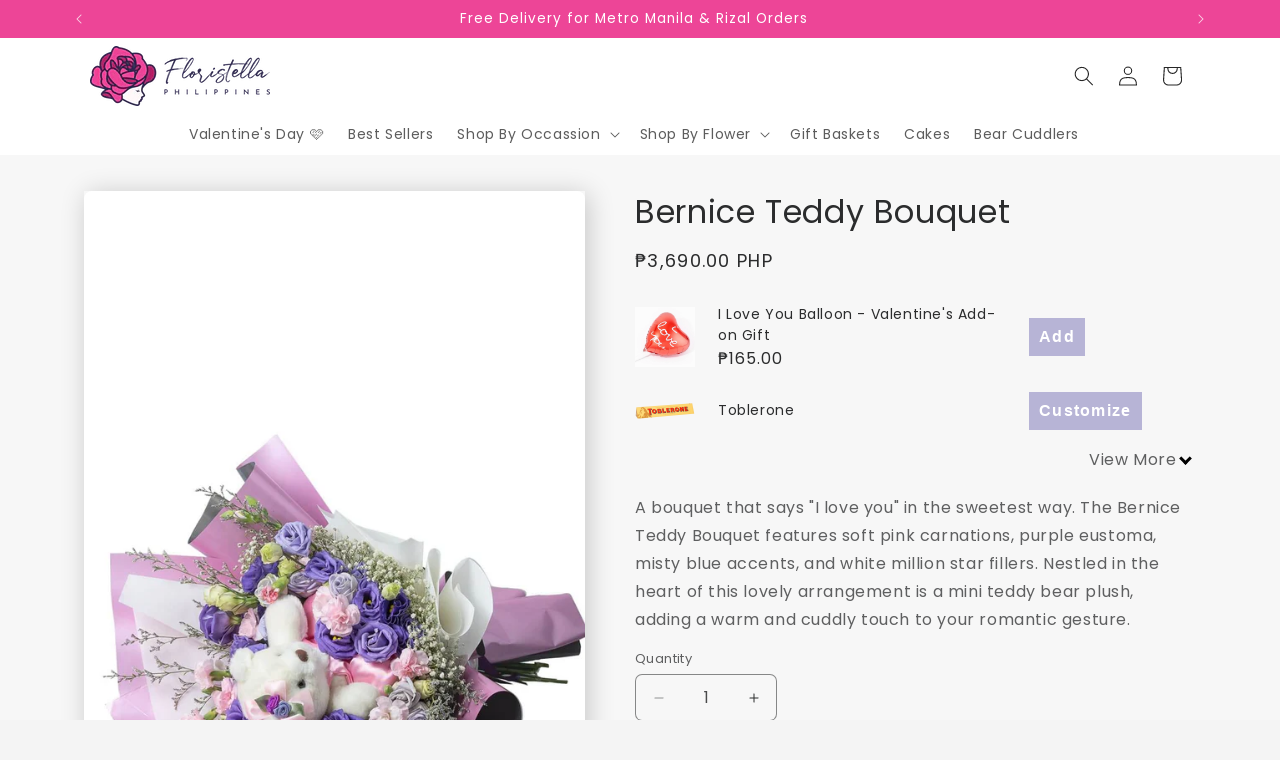

--- FILE ---
content_type: text/html; charset=utf-8
request_url: https://floristella.com.ph/collections/featured-products/products/bernice
body_size: 38255
content:
<!doctype html>
<html class="js" lang="en">
  <head>
    <meta charset="utf-8">
    <meta http-equiv="X-UA-Compatible" content="IE=edge">
    <meta name="viewport" content="width=device-width,initial-scale=1">
    <meta name="theme-color" content="">
    <link rel="canonical" href="https://floristella.com.ph/products/bernice"><link rel="icon" type="image/png" href="//floristella.com.ph/cdn/shop/files/favicon-32x32.png?crop=center&height=32&v=1613569657&width=32"><link rel="preconnect" href="https://fonts.shopifycdn.com" crossorigin><title>
      Bernice - Bouquet with Mini Teddy | Floristella Philippines
</title>

    
      <meta name="description" content="Surprise someone with the Bernice Teddy Bouquet—featuring a plush teddy bear, pink carnations, and purple blooms. A perfect gift for birthdays and sweet moments.">
    

    

<meta property="og:site_name" content="Floristella">
<meta property="og:url" content="https://floristella.com.ph/products/bernice">
<meta property="og:title" content="Bernice - Bouquet with Mini Teddy | Floristella Philippines">
<meta property="og:type" content="product">
<meta property="og:description" content="Surprise someone with the Bernice Teddy Bouquet—featuring a plush teddy bear, pink carnations, and purple blooms. A perfect gift for birthdays and sweet moments."><meta property="og:image" content="http://floristella.com.ph/cdn/shop/products/bernice-teddy-bouquet-870232.jpg?v=1718160765">
  <meta property="og:image:secure_url" content="https://floristella.com.ph/cdn/shop/products/bernice-teddy-bouquet-870232.jpg?v=1718160765">
  <meta property="og:image:width" content="1000">
  <meta property="og:image:height" content="1500"><meta property="og:price:amount" content="3,690.00">
  <meta property="og:price:currency" content="PHP"><meta name="twitter:card" content="summary_large_image">
<meta name="twitter:title" content="Bernice - Bouquet with Mini Teddy | Floristella Philippines">
<meta name="twitter:description" content="Surprise someone with the Bernice Teddy Bouquet—featuring a plush teddy bear, pink carnations, and purple blooms. A perfect gift for birthdays and sweet moments.">


    <script src="//floristella.com.ph/cdn/shop/t/30/assets/constants.js?v=132983761750457495441724751694" defer="defer"></script>
    <script src="//floristella.com.ph/cdn/shop/t/30/assets/pubsub.js?v=158357773527763999511724751694" defer="defer"></script>
    <script src="//floristella.com.ph/cdn/shop/t/30/assets/global.js?v=88558128918567037191724751694" defer="defer"></script><script src="//floristella.com.ph/cdn/shop/t/30/assets/animations.js?v=88693664871331136111724751694" defer="defer"></script><script>!function(){window.ZipifyPages=window.ZipifyPages||{},window.ZipifyPages.analytics={},window.ZipifyPages.currency="PHP",window.ZipifyPages.shopDomain="floristellaph.myshopify.com",window.ZipifyPages.moneyFormat="₱{{amount}}",window.ZipifyPages.shopifyOptionsSelector=false,window.ZipifyPages.unitPriceEnabled=false,window.ZipifyPages.alternativeAnalyticsLoading=true,window.ZipifyPages.integrations="".split(","),window.ZipifyPages.crmUrl="https://crms.zipify.com",window.ZipifyPages.isPagesEntity=false,window.ZipifyPages.translations={soldOut:"Sold out",unavailable:"Unavailable"},window.ZipifyPages.routes={root:"\/",cart:{index:"\/cart",add:"\/cart\/add",change:"\/cart\/change",clear:"\/cart\/clear",update:"\/cart\/update"}};window.ZipifyPages.eventsSubscriptions=[],window.ZipifyPages.on=function(i,a){window.ZipifyPages.eventsSubscriptions.push([i,a])}}();</script><script>(() => {
(()=>{class g{constructor(t={}){this.defaultConfig={sectionIds:[],rootMargin:"0px",onSectionViewed:()=>{},onSectionInteracted:()=>{},minViewTime:500,minVisiblePercentage:30,interactiveSelector:'a, button, input, select, textarea, [role="button"], [tabindex]:not([tabindex="-1"])'},this.config={...this.defaultConfig,...t},this.viewedSections=new Set,this.observer=null,this.viewTimers=new Map,this.init()}init(){document.readyState==="loading"?document.addEventListener("DOMContentLoaded",this.setup.bind(this)):this.setup()}setup(){this.setupObserver(),this.setupGlobalClickTracking()}setupObserver(){const t={root:null,rootMargin:this.config.rootMargin,threshold:[0,.1,.2,.3,.4,.5,.6,.7,.8,.9,1]};this.observer=new IntersectionObserver(e=>{e.forEach(i=>{this.calculateVisibility(i)?this.handleSectionVisible(i.target):this.handleSectionHidden(i.target)})},t),this.config.sectionIds.forEach(e=>{const i=document.getElementById(e);i&&this.observer.observe(i)})}calculateVisibility(t){const e=window.innerHeight,i=window.innerWidth,n=e*i,o=t.boundingClientRect,s=Math.max(0,o.top),c=Math.min(e,o.bottom),d=Math.max(0,o.left),a=Math.min(i,o.right),r=Math.max(0,c-s),l=Math.max(0,a-d)*r,m=n>0?l/n*100:0,h=o.width*o.height,p=h>0?l/h*100:0,S=m>=this.config.minVisiblePercentage,b=p>=80;return S||b}isSectionViewed(t){return this.viewedSections.has(Number(t))}setupGlobalClickTracking(){document.addEventListener("click",t=>{const e=this.findParentTrackedSection(t.target);if(e){const i=this.findInteractiveElement(t.target,e.el);i&&(this.isSectionViewed(e.id)||this.trackSectionView(e.id),this.trackSectionInteract(e.id,i,t))}})}findParentTrackedSection(t){let e=t;for(;e&&e!==document.body;){const i=e.id||e.dataset.zpSectionId,n=i?parseInt(i,10):null;if(n&&!isNaN(n)&&this.config.sectionIds.includes(n))return{el:e,id:n};e=e.parentElement}return null}findInteractiveElement(t,e){let i=t;for(;i&&i!==e;){if(i.matches(this.config.interactiveSelector))return i;i=i.parentElement}return null}trackSectionView(t){this.viewedSections.add(Number(t)),this.config.onSectionViewed(t)}trackSectionInteract(t,e,i){this.config.onSectionInteracted(t,e,i)}handleSectionVisible(t){const e=t.id,i=setTimeout(()=>{this.isSectionViewed(e)||this.trackSectionView(e)},this.config.minViewTime);this.viewTimers.set(e,i)}handleSectionHidden(t){const e=t.id;this.viewTimers.has(e)&&(clearTimeout(this.viewTimers.get(e)),this.viewTimers.delete(e))}addSection(t){if(!this.config.sectionIds.includes(t)){this.config.sectionIds.push(t);const e=document.getElementById(t);e&&this.observer&&this.observer.observe(e)}}}class f{constructor(){this.sectionTracker=new g({onSectionViewed:this.onSectionViewed.bind(this),onSectionInteracted:this.onSectionInteracted.bind(this)}),this.runningSplitTests=[]}getCookie(t){const e=document.cookie.match(new RegExp(`(?:^|; )${t}=([^;]*)`));return e?decodeURIComponent(e[1]):null}setCookie(t,e){let i=`${t}=${encodeURIComponent(e)}; path=/; SameSite=Lax`;location.protocol==="https:"&&(i+="; Secure");const n=new Date;n.setTime(n.getTime()+365*24*60*60*1e3),i+=`; expires=${n.toUTCString()}`,document.cookie=i}pickByWeight(t){const e=Object.entries(t).map(([o,s])=>[Number(o),s]),i=e.reduce((o,[,s])=>o+s,0);let n=Math.random()*i;for(const[o,s]of e){if(n<s)return o;n-=s}return e[e.length-1][0]}render(t){const e=t.blocks,i=t.test,n=i.id,o=`zpSectionSplitTest${n}`;let s=Number(this.getCookie(o));e.some(r=>r.id===s)||(s=this.pickByWeight(i.distribution),this.setCookie(o,s));const c=e.find(r=>r.id===s),d=`sectionSplitTest${c.id}`,a=document.querySelector(`template[data-id="${d}"]`);if(!a){console.error(`Template for split test ${c.id} not found`);return}document.currentScript.parentNode.insertBefore(a.content.cloneNode(!0),document.currentScript),this.runningSplitTests.push({id:n,block:c,templateId:d}),this.initTrackingForSection(c.id)}findSplitTestForSection(t){return this.runningSplitTests.find(e=>e.block.id===Number(t))}initTrackingForSection(t){this.sectionTracker.addSection(t)}onSectionViewed(t){this.trackEvent({sectionId:t,event:"zp_section_viewed"})}onSectionInteracted(t){this.trackEvent({sectionId:t,event:"zp_section_clicked"})}trackEvent({event:t,sectionId:e,payload:i={}}){const n=this.findSplitTestForSection(e);n&&window.Shopify.analytics.publish(t,{...i,sectionId:e,splitTestHash:n.id})}}window.ZipifyPages??={};window.ZipifyPages.SectionSplitTest=new f;})();

})()</script><script>window.performance && window.performance.mark && window.performance.mark('shopify.content_for_header.start');</script><meta name="google-site-verification" content="9Ggr8o4xY9oDnHBeqglyUN5KawhF3a8H922LsLRfoHA">
<meta name="google-site-verification" content="S1O6knoKzpdJc3XCvBjXY4JRGHegt5MGzhQ0ZeyGDIQ">
<meta name="google-site-verification" content="6JVL2Wu5TQ7kn0jhvzsGaPTH5lgrItLkN6sK-Vdlw30">
<meta name="google-site-verification" content="Oqal2apKtZSJIH9v6gyHTIR_TDroQedtJjRqJkL4gvw">
<meta id="shopify-digital-wallet" name="shopify-digital-wallet" content="/51028197572/digital_wallets/dialog">
<meta name="shopify-checkout-api-token" content="7f1bb0b1854e34791cbdf362d4199987">
<meta id="in-context-paypal-metadata" data-shop-id="51028197572" data-venmo-supported="false" data-environment="production" data-locale="en_US" data-paypal-v4="true" data-currency="PHP">
<link rel="alternate" type="application/json+oembed" href="https://floristella.com.ph/products/bernice.oembed">
<script async="async" src="/checkouts/internal/preloads.js?locale=en-PH"></script>
<script id="shopify-features" type="application/json">{"accessToken":"7f1bb0b1854e34791cbdf362d4199987","betas":["rich-media-storefront-analytics"],"domain":"floristella.com.ph","predictiveSearch":true,"shopId":51028197572,"locale":"en"}</script>
<script>var Shopify = Shopify || {};
Shopify.shop = "floristellaph.myshopify.com";
Shopify.locale = "en";
Shopify.currency = {"active":"PHP","rate":"1.0"};
Shopify.country = "PH";
Shopify.theme = {"name":"Floristella Trade V2 - FINAL","id":139119427780,"schema_name":"Trade","schema_version":"15.0.0","theme_store_id":2699,"role":"main"};
Shopify.theme.handle = "null";
Shopify.theme.style = {"id":null,"handle":null};
Shopify.cdnHost = "floristella.com.ph/cdn";
Shopify.routes = Shopify.routes || {};
Shopify.routes.root = "/";</script>
<script type="module">!function(o){(o.Shopify=o.Shopify||{}).modules=!0}(window);</script>
<script>!function(o){function n(){var o=[];function n(){o.push(Array.prototype.slice.apply(arguments))}return n.q=o,n}var t=o.Shopify=o.Shopify||{};t.loadFeatures=n(),t.autoloadFeatures=n()}(window);</script>
<script id="shop-js-analytics" type="application/json">{"pageType":"product"}</script>
<script defer="defer" async type="module" src="//floristella.com.ph/cdn/shopifycloud/shop-js/modules/v2/client.init-shop-cart-sync_C5BV16lS.en.esm.js"></script>
<script defer="defer" async type="module" src="//floristella.com.ph/cdn/shopifycloud/shop-js/modules/v2/chunk.common_CygWptCX.esm.js"></script>
<script type="module">
  await import("//floristella.com.ph/cdn/shopifycloud/shop-js/modules/v2/client.init-shop-cart-sync_C5BV16lS.en.esm.js");
await import("//floristella.com.ph/cdn/shopifycloud/shop-js/modules/v2/chunk.common_CygWptCX.esm.js");

  window.Shopify.SignInWithShop?.initShopCartSync?.({"fedCMEnabled":true,"windoidEnabled":true});

</script>
<script>(function() {
  var isLoaded = false;
  function asyncLoad() {
    if (isLoaded) return;
    isLoaded = true;
    var urls = ["https:\/\/cdn-loyalty.yotpo.com\/loader\/DqdJHbdCU0eJW1N9NA7LUA.js?shop=floristellaph.myshopify.com","https:\/\/toastibar-cdn.makeprosimp.com\/v1\/published\/86994\/8703e4fc9dc2439db58de44d35b5ba17\/1\/app.js?v=1\u0026shop=floristellaph.myshopify.com","https:\/\/static2.rapidsearch.dev\/resultpage.js?shop=floristellaph.myshopify.com","https:\/\/call.chatra.io\/shopify?chatraId=GL7k3gKznnFH3Ttst\u0026shop=floristellaph.myshopify.com","https:\/\/d1639lhkj5l89m.cloudfront.net\/js\/storefront\/uppromote.js?shop=floristellaph.myshopify.com","https:\/\/cdn-widgetsrepository.yotpo.com\/v1\/loader\/zO5waaCsOGv8zYEOnP0BEaV1DhJAvAmG1rtegl4B?shop=floristellaph.myshopify.com","https:\/\/trust.conversionbear.com\/script?app=trust_badge\u0026shop=floristellaph.myshopify.com","https:\/\/sellup.herokuapp.com\/upseller.js?shop=floristellaph.myshopify.com","https:\/\/cdn.hextom.com\/js\/lastsecondcoupon.js?shop=floristellaph.myshopify.com"];
    for (var i = 0; i < urls.length; i++) {
      var s = document.createElement('script');
      s.type = 'text/javascript';
      s.async = true;
      s.src = urls[i];
      var x = document.getElementsByTagName('script')[0];
      x.parentNode.insertBefore(s, x);
    }
  };
  if(window.attachEvent) {
    window.attachEvent('onload', asyncLoad);
  } else {
    window.addEventListener('load', asyncLoad, false);
  }
})();</script>
<script id="__st">var __st={"a":51028197572,"offset":28800,"reqid":"71b7789e-131e-41b4-b382-3f0cee666aa5-1768827372","pageurl":"floristella.com.ph\/collections\/featured-products\/products\/bernice","u":"a12bc43ce14d","p":"product","rtyp":"product","rid":6080202014916};</script>
<script>window.ShopifyPaypalV4VisibilityTracking = true;</script>
<script id="captcha-bootstrap">!function(){'use strict';const t='contact',e='account',n='new_comment',o=[[t,t],['blogs',n],['comments',n],[t,'customer']],c=[[e,'customer_login'],[e,'guest_login'],[e,'recover_customer_password'],[e,'create_customer']],r=t=>t.map((([t,e])=>`form[action*='/${t}']:not([data-nocaptcha='true']) input[name='form_type'][value='${e}']`)).join(','),a=t=>()=>t?[...document.querySelectorAll(t)].map((t=>t.form)):[];function s(){const t=[...o],e=r(t);return a(e)}const i='password',u='form_key',d=['recaptcha-v3-token','g-recaptcha-response','h-captcha-response',i],f=()=>{try{return window.sessionStorage}catch{return}},m='__shopify_v',_=t=>t.elements[u];function p(t,e,n=!1){try{const o=window.sessionStorage,c=JSON.parse(o.getItem(e)),{data:r}=function(t){const{data:e,action:n}=t;return t[m]||n?{data:e,action:n}:{data:t,action:n}}(c);for(const[e,n]of Object.entries(r))t.elements[e]&&(t.elements[e].value=n);n&&o.removeItem(e)}catch(o){console.error('form repopulation failed',{error:o})}}const l='form_type',E='cptcha';function T(t){t.dataset[E]=!0}const w=window,h=w.document,L='Shopify',v='ce_forms',y='captcha';let A=!1;((t,e)=>{const n=(g='f06e6c50-85a8-45c8-87d0-21a2b65856fe',I='https://cdn.shopify.com/shopifycloud/storefront-forms-hcaptcha/ce_storefront_forms_captcha_hcaptcha.v1.5.2.iife.js',D={infoText:'Protected by hCaptcha',privacyText:'Privacy',termsText:'Terms'},(t,e,n)=>{const o=w[L][v],c=o.bindForm;if(c)return c(t,g,e,D).then(n);var r;o.q.push([[t,g,e,D],n]),r=I,A||(h.body.append(Object.assign(h.createElement('script'),{id:'captcha-provider',async:!0,src:r})),A=!0)});var g,I,D;w[L]=w[L]||{},w[L][v]=w[L][v]||{},w[L][v].q=[],w[L][y]=w[L][y]||{},w[L][y].protect=function(t,e){n(t,void 0,e),T(t)},Object.freeze(w[L][y]),function(t,e,n,w,h,L){const[v,y,A,g]=function(t,e,n){const i=e?o:[],u=t?c:[],d=[...i,...u],f=r(d),m=r(i),_=r(d.filter((([t,e])=>n.includes(e))));return[a(f),a(m),a(_),s()]}(w,h,L),I=t=>{const e=t.target;return e instanceof HTMLFormElement?e:e&&e.form},D=t=>v().includes(t);t.addEventListener('submit',(t=>{const e=I(t);if(!e)return;const n=D(e)&&!e.dataset.hcaptchaBound&&!e.dataset.recaptchaBound,o=_(e),c=g().includes(e)&&(!o||!o.value);(n||c)&&t.preventDefault(),c&&!n&&(function(t){try{if(!f())return;!function(t){const e=f();if(!e)return;const n=_(t);if(!n)return;const o=n.value;o&&e.removeItem(o)}(t);const e=Array.from(Array(32),(()=>Math.random().toString(36)[2])).join('');!function(t,e){_(t)||t.append(Object.assign(document.createElement('input'),{type:'hidden',name:u})),t.elements[u].value=e}(t,e),function(t,e){const n=f();if(!n)return;const o=[...t.querySelectorAll(`input[type='${i}']`)].map((({name:t})=>t)),c=[...d,...o],r={};for(const[a,s]of new FormData(t).entries())c.includes(a)||(r[a]=s);n.setItem(e,JSON.stringify({[m]:1,action:t.action,data:r}))}(t,e)}catch(e){console.error('failed to persist form',e)}}(e),e.submit())}));const S=(t,e)=>{t&&!t.dataset[E]&&(n(t,e.some((e=>e===t))),T(t))};for(const o of['focusin','change'])t.addEventListener(o,(t=>{const e=I(t);D(e)&&S(e,y())}));const B=e.get('form_key'),M=e.get(l),P=B&&M;t.addEventListener('DOMContentLoaded',(()=>{const t=y();if(P)for(const e of t)e.elements[l].value===M&&p(e,B);[...new Set([...A(),...v().filter((t=>'true'===t.dataset.shopifyCaptcha))])].forEach((e=>S(e,t)))}))}(h,new URLSearchParams(w.location.search),n,t,e,['guest_login'])})(!0,!1)}();</script>
<script integrity="sha256-4kQ18oKyAcykRKYeNunJcIwy7WH5gtpwJnB7kiuLZ1E=" data-source-attribution="shopify.loadfeatures" defer="defer" src="//floristella.com.ph/cdn/shopifycloud/storefront/assets/storefront/load_feature-a0a9edcb.js" crossorigin="anonymous"></script>
<script data-source-attribution="shopify.dynamic_checkout.dynamic.init">var Shopify=Shopify||{};Shopify.PaymentButton=Shopify.PaymentButton||{isStorefrontPortableWallets:!0,init:function(){window.Shopify.PaymentButton.init=function(){};var t=document.createElement("script");t.src="https://floristella.com.ph/cdn/shopifycloud/portable-wallets/latest/portable-wallets.en.js",t.type="module",document.head.appendChild(t)}};
</script>
<script data-source-attribution="shopify.dynamic_checkout.buyer_consent">
  function portableWalletsHideBuyerConsent(e){var t=document.getElementById("shopify-buyer-consent"),n=document.getElementById("shopify-subscription-policy-button");t&&n&&(t.classList.add("hidden"),t.setAttribute("aria-hidden","true"),n.removeEventListener("click",e))}function portableWalletsShowBuyerConsent(e){var t=document.getElementById("shopify-buyer-consent"),n=document.getElementById("shopify-subscription-policy-button");t&&n&&(t.classList.remove("hidden"),t.removeAttribute("aria-hidden"),n.addEventListener("click",e))}window.Shopify?.PaymentButton&&(window.Shopify.PaymentButton.hideBuyerConsent=portableWalletsHideBuyerConsent,window.Shopify.PaymentButton.showBuyerConsent=portableWalletsShowBuyerConsent);
</script>
<script data-source-attribution="shopify.dynamic_checkout.cart.bootstrap">document.addEventListener("DOMContentLoaded",(function(){function t(){return document.querySelector("shopify-accelerated-checkout-cart, shopify-accelerated-checkout")}if(t())Shopify.PaymentButton.init();else{new MutationObserver((function(e,n){t()&&(Shopify.PaymentButton.init(),n.disconnect())})).observe(document.body,{childList:!0,subtree:!0})}}));
</script>
<link id="shopify-accelerated-checkout-styles" rel="stylesheet" media="screen" href="https://floristella.com.ph/cdn/shopifycloud/portable-wallets/latest/accelerated-checkout-backwards-compat.css" crossorigin="anonymous">
<style id="shopify-accelerated-checkout-cart">
        #shopify-buyer-consent {
  margin-top: 1em;
  display: inline-block;
  width: 100%;
}

#shopify-buyer-consent.hidden {
  display: none;
}

#shopify-subscription-policy-button {
  background: none;
  border: none;
  padding: 0;
  text-decoration: underline;
  font-size: inherit;
  cursor: pointer;
}

#shopify-subscription-policy-button::before {
  box-shadow: none;
}

      </style>
<script id="sections-script" data-sections="header" defer="defer" src="//floristella.com.ph/cdn/shop/t/30/compiled_assets/scripts.js?v=6546"></script>
<script>window.performance && window.performance.mark && window.performance.mark('shopify.content_for_header.end');</script>


    <style data-shopify>
      @font-face {
  font-family: Poppins;
  font-weight: 400;
  font-style: normal;
  font-display: swap;
  src: url("//floristella.com.ph/cdn/fonts/poppins/poppins_n4.0ba78fa5af9b0e1a374041b3ceaadf0a43b41362.woff2") format("woff2"),
       url("//floristella.com.ph/cdn/fonts/poppins/poppins_n4.214741a72ff2596839fc9760ee7a770386cf16ca.woff") format("woff");
}

      @font-face {
  font-family: Poppins;
  font-weight: 700;
  font-style: normal;
  font-display: swap;
  src: url("//floristella.com.ph/cdn/fonts/poppins/poppins_n7.56758dcf284489feb014a026f3727f2f20a54626.woff2") format("woff2"),
       url("//floristella.com.ph/cdn/fonts/poppins/poppins_n7.f34f55d9b3d3205d2cd6f64955ff4b36f0cfd8da.woff") format("woff");
}

      @font-face {
  font-family: Poppins;
  font-weight: 400;
  font-style: italic;
  font-display: swap;
  src: url("//floristella.com.ph/cdn/fonts/poppins/poppins_i4.846ad1e22474f856bd6b81ba4585a60799a9f5d2.woff2") format("woff2"),
       url("//floristella.com.ph/cdn/fonts/poppins/poppins_i4.56b43284e8b52fc64c1fd271f289a39e8477e9ec.woff") format("woff");
}

      @font-face {
  font-family: Poppins;
  font-weight: 700;
  font-style: italic;
  font-display: swap;
  src: url("//floristella.com.ph/cdn/fonts/poppins/poppins_i7.42fd71da11e9d101e1e6c7932199f925f9eea42d.woff2") format("woff2"),
       url("//floristella.com.ph/cdn/fonts/poppins/poppins_i7.ec8499dbd7616004e21155106d13837fff4cf556.woff") format("woff");
}

      @font-face {
  font-family: Poppins;
  font-weight: 400;
  font-style: normal;
  font-display: swap;
  src: url("//floristella.com.ph/cdn/fonts/poppins/poppins_n4.0ba78fa5af9b0e1a374041b3ceaadf0a43b41362.woff2") format("woff2"),
       url("//floristella.com.ph/cdn/fonts/poppins/poppins_n4.214741a72ff2596839fc9760ee7a770386cf16ca.woff") format("woff");
}


      
        :root,
        .color-scheme-1 {
          --color-background: 244,244,244;
        
          --gradient-background: #f4f4f4;
        

        

        --color-foreground: 43,44,45;
        --color-background-contrast: 180,180,180;
        --color-shadow: 0,17,40;
        --color-button: 183,172,162;
        --color-button-text: 38,38,38;
        --color-secondary-button: 244,244,244;
        --color-secondary-button-text: 0,17,40;
        --color-link: 0,17,40;
        --color-badge-foreground: 43,44,45;
        --color-badge-background: 244,244,244;
        --color-badge-border: 43,44,45;
        --payment-terms-background-color: rgb(244 244 244);
      }
      
        
        .color-scheme-2 {
          --color-background: 255,255,255;
        
          --gradient-background: #ffffff;
        

        

        --color-foreground: 38,38,38;
        --color-background-contrast: 191,191,191;
        --color-shadow: 0,17,40;
        --color-button: 121,112,104;
        --color-button-text: 255,255,255;
        --color-secondary-button: 255,255,255;
        --color-secondary-button-text: 121,117,114;
        --color-link: 121,117,114;
        --color-badge-foreground: 38,38,38;
        --color-badge-background: 255,255,255;
        --color-badge-border: 38,38,38;
        --payment-terms-background-color: rgb(255 255 255);
      }
      
        
        .color-scheme-3 {
          --color-background: 194,183,172;
        
          --gradient-background: #c2b7ac;
        

        

        --color-foreground: 38,38,38;
        --color-background-contrast: 137,119,101;
        --color-shadow: 0,17,40;
        --color-button: 253,253,253;
        --color-button-text: 38,38,38;
        --color-secondary-button: 194,183,172;
        --color-secondary-button-text: 84,72,60;
        --color-link: 84,72,60;
        --color-badge-foreground: 38,38,38;
        --color-badge-background: 194,183,172;
        --color-badge-border: 38,38,38;
        --payment-terms-background-color: rgb(194 183 172);
      }
      
        
        .color-scheme-4 {
          --color-background: 28,34,40;
        
          --gradient-background: #1c2228;
        

        

        --color-foreground: 255,255,255;
        --color-background-contrast: 39,47,55;
        --color-shadow: 0,17,40;
        --color-button: 255,255,255;
        --color-button-text: 0,17,40;
        --color-secondary-button: 28,34,40;
        --color-secondary-button-text: 255,255,255;
        --color-link: 255,255,255;
        --color-badge-foreground: 255,255,255;
        --color-badge-background: 28,34,40;
        --color-badge-border: 255,255,255;
        --payment-terms-background-color: rgb(28 34 40);
      }
      
        
        .color-scheme-5 {
          --color-background: 183,180,214;
        
          --gradient-background: #b7b4d6;
        

        

        --color-foreground: 255,255,255;
        --color-background-contrast: 104,98,169;
        --color-shadow: 0,17,40;
        --color-button: 183,172,162;
        --color-button-text: 38,38,38;
        --color-secondary-button: 183,180,214;
        --color-secondary-button-text: 255,255,255;
        --color-link: 255,255,255;
        --color-badge-foreground: 255,255,255;
        --color-badge-background: 183,180,214;
        --color-badge-border: 255,255,255;
        --payment-terms-background-color: rgb(183 180 214);
      }
      
        
        .color-scheme-4b01b7ed-4d56-4ceb-a2c6-149211fbfa0c {
          --color-background: 244,244,244;
        
          --gradient-background: linear-gradient(0deg, rgba(255, 247, 251, 1), rgba(255, 251, 253, 1) 100%);
        

        

        --color-foreground: 43,44,45;
        --color-background-contrast: 180,180,180;
        --color-shadow: 0,17,40;
        --color-button: 183,172,162;
        --color-button-text: 38,38,38;
        --color-secondary-button: 244,244,244;
        --color-secondary-button-text: 0,17,40;
        --color-link: 0,17,40;
        --color-badge-foreground: 43,44,45;
        --color-badge-background: 244,244,244;
        --color-badge-border: 43,44,45;
        --payment-terms-background-color: rgb(244 244 244);
      }
      
        
        .color-scheme-a6035dc3-35c8-4e37-aad3-249b9dad877d {
          --color-background: 244,244,244;
        
          --gradient-background: #f4f4f4;
        

        

        --color-foreground: 253,253,253;
        --color-background-contrast: 180,180,180;
        --color-shadow: 0,17,40;
        --color-button: 237,69,151;
        --color-button-text: 255,255,255;
        --color-secondary-button: 244,244,244;
        --color-secondary-button-text: 0,17,40;
        --color-link: 0,17,40;
        --color-badge-foreground: 253,253,253;
        --color-badge-background: 244,244,244;
        --color-badge-border: 253,253,253;
        --payment-terms-background-color: rgb(244 244 244);
      }
      
        
        .color-scheme-8c02f5cc-2448-40d5-9cef-3c729af0622b {
          --color-background: 183,180,214;
        
          --gradient-background: #b7b4d6;
        

        

        --color-foreground: 255,255,255;
        --color-background-contrast: 104,98,169;
        --color-shadow: 0,17,40;
        --color-button: 237,69,151;
        --color-button-text: 255,255,255;
        --color-secondary-button: 183,180,214;
        --color-secondary-button-text: 0,17,40;
        --color-link: 0,17,40;
        --color-badge-foreground: 255,255,255;
        --color-badge-background: 183,180,214;
        --color-badge-border: 255,255,255;
        --payment-terms-background-color: rgb(183 180 214);
      }
      
        
        .color-scheme-d2ba7548-c484-4f80-b605-3deabd7277cc {
          --color-background: 247,247,247;
        
          --gradient-background: #f7f7f7;
        

        

        --color-foreground: 43,44,45;
        --color-background-contrast: 183,183,183;
        --color-shadow: 0,17,40;
        --color-button: 237,69,151;
        --color-button-text: 255,255,255;
        --color-secondary-button: 247,247,247;
        --color-secondary-button-text: 0,17,40;
        --color-link: 0,17,40;
        --color-badge-foreground: 43,44,45;
        --color-badge-background: 247,247,247;
        --color-badge-border: 43,44,45;
        --payment-terms-background-color: rgb(247 247 247);
      }
      
        
        .color-scheme-710a8b73-b77a-487b-9107-dceefce16227 {
          --color-background: 237,69,151;
        
          --gradient-background: #ed4597;
        

        

        --color-foreground: 255,255,255;
        --color-background-contrast: 163,16,87;
        --color-shadow: 0,17,40;
        --color-button: 183,172,162;
        --color-button-text: 38,38,38;
        --color-secondary-button: 237,69,151;
        --color-secondary-button-text: 0,17,40;
        --color-link: 0,17,40;
        --color-badge-foreground: 255,255,255;
        --color-badge-background: 237,69,151;
        --color-badge-border: 255,255,255;
        --payment-terms-background-color: rgb(237 69 151);
      }
      

      body, .color-scheme-1, .color-scheme-2, .color-scheme-3, .color-scheme-4, .color-scheme-5, .color-scheme-4b01b7ed-4d56-4ceb-a2c6-149211fbfa0c, .color-scheme-a6035dc3-35c8-4e37-aad3-249b9dad877d, .color-scheme-8c02f5cc-2448-40d5-9cef-3c729af0622b, .color-scheme-d2ba7548-c484-4f80-b605-3deabd7277cc, .color-scheme-710a8b73-b77a-487b-9107-dceefce16227 {
        color: rgba(var(--color-foreground), 0.75);
        background-color: rgb(var(--color-background));
      }

      :root {
        --font-body-family: Poppins, sans-serif;
        --font-body-style: normal;
        --font-body-weight: 400;
        --font-body-weight-bold: 700;

        --font-heading-family: Poppins, sans-serif;
        --font-heading-style: normal;
        --font-heading-weight: 400;

        --font-body-scale: 1.0;
        --font-heading-scale: 1.05;

        --media-padding: px;
        --media-border-opacity: 0.05;
        --media-border-width: 0px;
        --media-radius: 8px;
        --media-shadow-opacity: 0.0;
        --media-shadow-horizontal-offset: 0px;
        --media-shadow-vertical-offset: 4px;
        --media-shadow-blur-radius: 5px;
        --media-shadow-visible: 0;

        --page-width: 120rem;
        --page-width-margin: 0rem;

        --product-card-image-padding: 1.2rem;
        --product-card-corner-radius: 0.8rem;
        --product-card-text-alignment: left;
        --product-card-border-width: 0.0rem;
        --product-card-border-opacity: 0.1;
        --product-card-shadow-opacity: 0.0;
        --product-card-shadow-visible: 0;
        --product-card-shadow-horizontal-offset: 0.0rem;
        --product-card-shadow-vertical-offset: 0.4rem;
        --product-card-shadow-blur-radius: 0.5rem;

        --collection-card-image-padding: 0.0rem;
        --collection-card-corner-radius: 0.8rem;
        --collection-card-text-alignment: left;
        --collection-card-border-width: 0.0rem;
        --collection-card-border-opacity: 0.1;
        --collection-card-shadow-opacity: 0.0;
        --collection-card-shadow-visible: 0;
        --collection-card-shadow-horizontal-offset: 0.0rem;
        --collection-card-shadow-vertical-offset: 0.4rem;
        --collection-card-shadow-blur-radius: 0.5rem;

        --blog-card-image-padding: 0.0rem;
        --blog-card-corner-radius: 0.8rem;
        --blog-card-text-alignment: left;
        --blog-card-border-width: 0.0rem;
        --blog-card-border-opacity: 0.1;
        --blog-card-shadow-opacity: 0.0;
        --blog-card-shadow-visible: 0;
        --blog-card-shadow-horizontal-offset: 0.0rem;
        --blog-card-shadow-vertical-offset: 0.4rem;
        --blog-card-shadow-blur-radius: 0.5rem;

        --badge-corner-radius: 4.0rem;

        --popup-border-width: 1px;
        --popup-border-opacity: 0.1;
        --popup-corner-radius: 8px;
        --popup-shadow-opacity: 0.05;
        --popup-shadow-horizontal-offset: 0px;
        --popup-shadow-vertical-offset: 4px;
        --popup-shadow-blur-radius: 5px;

        --drawer-border-width: 1px;
        --drawer-border-opacity: 0.1;
        --drawer-shadow-opacity: 0.0;
        --drawer-shadow-horizontal-offset: 0px;
        --drawer-shadow-vertical-offset: 4px;
        --drawer-shadow-blur-radius: 5px;

        --spacing-sections-desktop: 0px;
        --spacing-sections-mobile: 0px;

        --grid-desktop-vertical-spacing: 12px;
        --grid-desktop-horizontal-spacing: 12px;
        --grid-mobile-vertical-spacing: 6px;
        --grid-mobile-horizontal-spacing: 6px;

        --text-boxes-border-opacity: 0.1;
        --text-boxes-border-width: 0px;
        --text-boxes-radius: 8px;
        --text-boxes-shadow-opacity: 0.0;
        --text-boxes-shadow-visible: 0;
        --text-boxes-shadow-horizontal-offset: 0px;
        --text-boxes-shadow-vertical-offset: 4px;
        --text-boxes-shadow-blur-radius: 5px;

        --buttons-radius: 6px;
        --buttons-radius-outset: 7px;
        --buttons-border-width: 1px;
        --buttons-border-opacity: 1.0;
        --buttons-shadow-opacity: 0.0;
        --buttons-shadow-visible: 0;
        --buttons-shadow-horizontal-offset: 0px;
        --buttons-shadow-vertical-offset: 4px;
        --buttons-shadow-blur-radius: 5px;
        --buttons-border-offset: 0.3px;

        --inputs-radius: 6px;
        --inputs-border-width: 1px;
        --inputs-border-opacity: 0.55;
        --inputs-shadow-opacity: 0.0;
        --inputs-shadow-horizontal-offset: 0px;
        --inputs-margin-offset: 0px;
        --inputs-shadow-vertical-offset: 4px;
        --inputs-shadow-blur-radius: 5px;
        --inputs-radius-outset: 7px;

        --variant-pills-radius: 40px;
        --variant-pills-border-width: 1px;
        --variant-pills-border-opacity: 0.55;
        --variant-pills-shadow-opacity: 0.0;
        --variant-pills-shadow-horizontal-offset: 0px;
        --variant-pills-shadow-vertical-offset: 4px;
        --variant-pills-shadow-blur-radius: 5px;
      }

      *,
      *::before,
      *::after {
        box-sizing: inherit;
      }

      html {
        box-sizing: border-box;
        font-size: calc(var(--font-body-scale) * 62.5%);
        height: 100%;
      }

      body {
        display: grid;
        grid-template-rows: auto auto 1fr auto;
        grid-template-columns: 100%;
        min-height: 100%;
        margin: 0;
        font-size: 1.5rem;
        letter-spacing: 0.06rem;
        line-height: calc(1 + 0.8 / var(--font-body-scale));
        font-family: var(--font-body-family);
        font-style: var(--font-body-style);
        font-weight: var(--font-body-weight);
      }

      @media screen and (min-width: 750px) {
        body {
          font-size: 1.6rem;
        }
      }
    </style>

    <link href="//floristella.com.ph/cdn/shop/t/30/assets/base.css?v=144968985024194912401724751694" rel="stylesheet" type="text/css" media="all" />

      <link rel="preload" as="font" href="//floristella.com.ph/cdn/fonts/poppins/poppins_n4.0ba78fa5af9b0e1a374041b3ceaadf0a43b41362.woff2" type="font/woff2" crossorigin>
      

      <link rel="preload" as="font" href="//floristella.com.ph/cdn/fonts/poppins/poppins_n4.0ba78fa5af9b0e1a374041b3ceaadf0a43b41362.woff2" type="font/woff2" crossorigin>
      
<link
        rel="stylesheet"
        href="//floristella.com.ph/cdn/shop/t/30/assets/component-predictive-search.css?v=118923337488134913561724751694"
        media="print"
        onload="this.media='all'"
      ><script>
      if (Shopify.designMode) {
        document.documentElement.classList.add('shopify-design-mode');
      }
    </script>
    


  <script type="text/javascript">
    window.RapidSearchAdmin = false;
  </script>


    
<script src="//ajax.googleapis.com/ajax/libs/jquery/2.2.3/jquery.min.js" type="text/javascript"></script>



<!-- BEGIN app block: shopify://apps/yotpo-product-reviews/blocks/settings/eb7dfd7d-db44-4334-bc49-c893b51b36cf -->


<script type="text/javascript">
  (function e(){var e=document.createElement("script");
  e.type="text/javascript",e.async=true,
  e.src="//staticw2.yotpo.com//widget.js?lang=en";
  var t=document.getElementsByTagName("script")[0];
  t.parentNode.insertBefore(e,t)})();
</script>



  
<!-- END app block --><!-- BEGIN app block: shopify://apps/chatra-live-chat-chatbot/blocks/widget/3617185a-5880-4550-b1d3-81cdb9d37290 --><script src="" async></script>

<!-- END app block --><!-- BEGIN app block: shopify://apps/yotpo-product-reviews/blocks/reviews_tab/eb7dfd7d-db44-4334-bc49-c893b51b36cf -->



<!-- END app block --><script src="https://cdn.shopify.com/extensions/019bd5db-cb35-7db6-9ffa-052ee906e0d0/rapid-search-288/assets/csb.iife.js" type="text/javascript" defer="defer"></script>
<link href="https://monorail-edge.shopifysvc.com" rel="dns-prefetch">
<script>(function(){if ("sendBeacon" in navigator && "performance" in window) {try {var session_token_from_headers = performance.getEntriesByType('navigation')[0].serverTiming.find(x => x.name == '_s').description;} catch {var session_token_from_headers = undefined;}var session_cookie_matches = document.cookie.match(/_shopify_s=([^;]*)/);var session_token_from_cookie = session_cookie_matches && session_cookie_matches.length === 2 ? session_cookie_matches[1] : "";var session_token = session_token_from_headers || session_token_from_cookie || "";function handle_abandonment_event(e) {var entries = performance.getEntries().filter(function(entry) {return /monorail-edge.shopifysvc.com/.test(entry.name);});if (!window.abandonment_tracked && entries.length === 0) {window.abandonment_tracked = true;var currentMs = Date.now();var navigation_start = performance.timing.navigationStart;var payload = {shop_id: 51028197572,url: window.location.href,navigation_start,duration: currentMs - navigation_start,session_token,page_type: "product"};window.navigator.sendBeacon("https://monorail-edge.shopifysvc.com/v1/produce", JSON.stringify({schema_id: "online_store_buyer_site_abandonment/1.1",payload: payload,metadata: {event_created_at_ms: currentMs,event_sent_at_ms: currentMs}}));}}window.addEventListener('pagehide', handle_abandonment_event);}}());</script>
<script id="web-pixels-manager-setup">(function e(e,d,r,n,o){if(void 0===o&&(o={}),!Boolean(null===(a=null===(i=window.Shopify)||void 0===i?void 0:i.analytics)||void 0===a?void 0:a.replayQueue)){var i,a;window.Shopify=window.Shopify||{};var t=window.Shopify;t.analytics=t.analytics||{};var s=t.analytics;s.replayQueue=[],s.publish=function(e,d,r){return s.replayQueue.push([e,d,r]),!0};try{self.performance.mark("wpm:start")}catch(e){}var l=function(){var e={modern:/Edge?\/(1{2}[4-9]|1[2-9]\d|[2-9]\d{2}|\d{4,})\.\d+(\.\d+|)|Firefox\/(1{2}[4-9]|1[2-9]\d|[2-9]\d{2}|\d{4,})\.\d+(\.\d+|)|Chrom(ium|e)\/(9{2}|\d{3,})\.\d+(\.\d+|)|(Maci|X1{2}).+ Version\/(15\.\d+|(1[6-9]|[2-9]\d|\d{3,})\.\d+)([,.]\d+|)( \(\w+\)|)( Mobile\/\w+|) Safari\/|Chrome.+OPR\/(9{2}|\d{3,})\.\d+\.\d+|(CPU[ +]OS|iPhone[ +]OS|CPU[ +]iPhone|CPU IPhone OS|CPU iPad OS)[ +]+(15[._]\d+|(1[6-9]|[2-9]\d|\d{3,})[._]\d+)([._]\d+|)|Android:?[ /-](13[3-9]|1[4-9]\d|[2-9]\d{2}|\d{4,})(\.\d+|)(\.\d+|)|Android.+Firefox\/(13[5-9]|1[4-9]\d|[2-9]\d{2}|\d{4,})\.\d+(\.\d+|)|Android.+Chrom(ium|e)\/(13[3-9]|1[4-9]\d|[2-9]\d{2}|\d{4,})\.\d+(\.\d+|)|SamsungBrowser\/([2-9]\d|\d{3,})\.\d+/,legacy:/Edge?\/(1[6-9]|[2-9]\d|\d{3,})\.\d+(\.\d+|)|Firefox\/(5[4-9]|[6-9]\d|\d{3,})\.\d+(\.\d+|)|Chrom(ium|e)\/(5[1-9]|[6-9]\d|\d{3,})\.\d+(\.\d+|)([\d.]+$|.*Safari\/(?![\d.]+ Edge\/[\d.]+$))|(Maci|X1{2}).+ Version\/(10\.\d+|(1[1-9]|[2-9]\d|\d{3,})\.\d+)([,.]\d+|)( \(\w+\)|)( Mobile\/\w+|) Safari\/|Chrome.+OPR\/(3[89]|[4-9]\d|\d{3,})\.\d+\.\d+|(CPU[ +]OS|iPhone[ +]OS|CPU[ +]iPhone|CPU IPhone OS|CPU iPad OS)[ +]+(10[._]\d+|(1[1-9]|[2-9]\d|\d{3,})[._]\d+)([._]\d+|)|Android:?[ /-](13[3-9]|1[4-9]\d|[2-9]\d{2}|\d{4,})(\.\d+|)(\.\d+|)|Mobile Safari.+OPR\/([89]\d|\d{3,})\.\d+\.\d+|Android.+Firefox\/(13[5-9]|1[4-9]\d|[2-9]\d{2}|\d{4,})\.\d+(\.\d+|)|Android.+Chrom(ium|e)\/(13[3-9]|1[4-9]\d|[2-9]\d{2}|\d{4,})\.\d+(\.\d+|)|Android.+(UC? ?Browser|UCWEB|U3)[ /]?(15\.([5-9]|\d{2,})|(1[6-9]|[2-9]\d|\d{3,})\.\d+)\.\d+|SamsungBrowser\/(5\.\d+|([6-9]|\d{2,})\.\d+)|Android.+MQ{2}Browser\/(14(\.(9|\d{2,})|)|(1[5-9]|[2-9]\d|\d{3,})(\.\d+|))(\.\d+|)|K[Aa][Ii]OS\/(3\.\d+|([4-9]|\d{2,})\.\d+)(\.\d+|)/},d=e.modern,r=e.legacy,n=navigator.userAgent;return n.match(d)?"modern":n.match(r)?"legacy":"unknown"}(),u="modern"===l?"modern":"legacy",c=(null!=n?n:{modern:"",legacy:""})[u],f=function(e){return[e.baseUrl,"/wpm","/b",e.hashVersion,"modern"===e.buildTarget?"m":"l",".js"].join("")}({baseUrl:d,hashVersion:r,buildTarget:u}),m=function(e){var d=e.version,r=e.bundleTarget,n=e.surface,o=e.pageUrl,i=e.monorailEndpoint;return{emit:function(e){var a=e.status,t=e.errorMsg,s=(new Date).getTime(),l=JSON.stringify({metadata:{event_sent_at_ms:s},events:[{schema_id:"web_pixels_manager_load/3.1",payload:{version:d,bundle_target:r,page_url:o,status:a,surface:n,error_msg:t},metadata:{event_created_at_ms:s}}]});if(!i)return console&&console.warn&&console.warn("[Web Pixels Manager] No Monorail endpoint provided, skipping logging."),!1;try{return self.navigator.sendBeacon.bind(self.navigator)(i,l)}catch(e){}var u=new XMLHttpRequest;try{return u.open("POST",i,!0),u.setRequestHeader("Content-Type","text/plain"),u.send(l),!0}catch(e){return console&&console.warn&&console.warn("[Web Pixels Manager] Got an unhandled error while logging to Monorail."),!1}}}}({version:r,bundleTarget:l,surface:e.surface,pageUrl:self.location.href,monorailEndpoint:e.monorailEndpoint});try{o.browserTarget=l,function(e){var d=e.src,r=e.async,n=void 0===r||r,o=e.onload,i=e.onerror,a=e.sri,t=e.scriptDataAttributes,s=void 0===t?{}:t,l=document.createElement("script"),u=document.querySelector("head"),c=document.querySelector("body");if(l.async=n,l.src=d,a&&(l.integrity=a,l.crossOrigin="anonymous"),s)for(var f in s)if(Object.prototype.hasOwnProperty.call(s,f))try{l.dataset[f]=s[f]}catch(e){}if(o&&l.addEventListener("load",o),i&&l.addEventListener("error",i),u)u.appendChild(l);else{if(!c)throw new Error("Did not find a head or body element to append the script");c.appendChild(l)}}({src:f,async:!0,onload:function(){if(!function(){var e,d;return Boolean(null===(d=null===(e=window.Shopify)||void 0===e?void 0:e.analytics)||void 0===d?void 0:d.initialized)}()){var d=window.webPixelsManager.init(e)||void 0;if(d){var r=window.Shopify.analytics;r.replayQueue.forEach((function(e){var r=e[0],n=e[1],o=e[2];d.publishCustomEvent(r,n,o)})),r.replayQueue=[],r.publish=d.publishCustomEvent,r.visitor=d.visitor,r.initialized=!0}}},onerror:function(){return m.emit({status:"failed",errorMsg:"".concat(f," has failed to load")})},sri:function(e){var d=/^sha384-[A-Za-z0-9+/=]+$/;return"string"==typeof e&&d.test(e)}(c)?c:"",scriptDataAttributes:o}),m.emit({status:"loading"})}catch(e){m.emit({status:"failed",errorMsg:(null==e?void 0:e.message)||"Unknown error"})}}})({shopId: 51028197572,storefrontBaseUrl: "https://floristella.com.ph",extensionsBaseUrl: "https://extensions.shopifycdn.com/cdn/shopifycloud/web-pixels-manager",monorailEndpoint: "https://monorail-edge.shopifysvc.com/unstable/produce_batch",surface: "storefront-renderer",enabledBetaFlags: ["2dca8a86"],webPixelsConfigList: [{"id":"1481670852","configuration":"{\"yotpoStoreId\":\"zO5waaCsOGv8zYEOnP0BEaV1DhJAvAmG1rtegl4B\"}","eventPayloadVersion":"v1","runtimeContext":"STRICT","scriptVersion":"8bb37a256888599d9a3d57f0551d3859","type":"APP","apiClientId":70132,"privacyPurposes":["ANALYTICS","MARKETING","SALE_OF_DATA"],"dataSharingAdjustments":{"protectedCustomerApprovalScopes":["read_customer_address","read_customer_email","read_customer_name","read_customer_personal_data","read_customer_phone"]}},{"id":"1001849028","configuration":"{\"storeId\":\"floristellaph.myshopify.com\"}","eventPayloadVersion":"v1","runtimeContext":"STRICT","scriptVersion":"e7ff4835c2df0be089f361b898b8b040","type":"APP","apiClientId":3440817,"privacyPurposes":["ANALYTICS"],"dataSharingAdjustments":{"protectedCustomerApprovalScopes":["read_customer_personal_data"]}},{"id":"556728516","configuration":"{\"config\":\"{\\\"pixel_id\\\":\\\"G-510YSEY64X\\\",\\\"target_country\\\":\\\"PH\\\",\\\"gtag_events\\\":[{\\\"type\\\":\\\"begin_checkout\\\",\\\"action_label\\\":[\\\"G-510YSEY64X\\\",\\\"AW-626722898\\\/hjzDCNrz3eoBENKQ7KoC\\\"]},{\\\"type\\\":\\\"search\\\",\\\"action_label\\\":[\\\"G-510YSEY64X\\\",\\\"AW-626722898\\\/Dg6mCN3z3eoBENKQ7KoC\\\"]},{\\\"type\\\":\\\"view_item\\\",\\\"action_label\\\":[\\\"G-510YSEY64X\\\",\\\"AW-626722898\\\/2rWzCNTz3eoBENKQ7KoC\\\",\\\"MC-MF4LYHPB7D\\\"]},{\\\"type\\\":\\\"purchase\\\",\\\"action_label\\\":[\\\"G-510YSEY64X\\\",\\\"AW-626722898\\\/Unn8CNHz3eoBENKQ7KoC\\\",\\\"MC-MF4LYHPB7D\\\"]},{\\\"type\\\":\\\"page_view\\\",\\\"action_label\\\":[\\\"G-510YSEY64X\\\",\\\"AW-626722898\\\/x21gCM7z3eoBENKQ7KoC\\\",\\\"MC-MF4LYHPB7D\\\"]},{\\\"type\\\":\\\"add_payment_info\\\",\\\"action_label\\\":[\\\"G-510YSEY64X\\\",\\\"AW-626722898\\\/b2spCODz3eoBENKQ7KoC\\\"]},{\\\"type\\\":\\\"add_to_cart\\\",\\\"action_label\\\":[\\\"G-510YSEY64X\\\",\\\"AW-626722898\\\/xHukCNfz3eoBENKQ7KoC\\\"]}],\\\"enable_monitoring_mode\\\":false}\"}","eventPayloadVersion":"v1","runtimeContext":"OPEN","scriptVersion":"b2a88bafab3e21179ed38636efcd8a93","type":"APP","apiClientId":1780363,"privacyPurposes":[],"dataSharingAdjustments":{"protectedCustomerApprovalScopes":["read_customer_address","read_customer_email","read_customer_name","read_customer_personal_data","read_customer_phone"]}},{"id":"534282436","configuration":"{\"pixel_id\":\"2198116260555111\",\"pixel_type\":\"facebook_pixel\"}","eventPayloadVersion":"v1","runtimeContext":"OPEN","scriptVersion":"ca16bc87fe92b6042fbaa3acc2fbdaa6","type":"APP","apiClientId":2329312,"privacyPurposes":["ANALYTICS","MARKETING","SALE_OF_DATA"],"dataSharingAdjustments":{"protectedCustomerApprovalScopes":["read_customer_address","read_customer_email","read_customer_name","read_customer_personal_data","read_customer_phone"]}},{"id":"166625476","configuration":"{\"shopId\":\"153336\",\"env\":\"production\",\"metaData\":\"[]\"}","eventPayloadVersion":"v1","runtimeContext":"STRICT","scriptVersion":"8e11013497942cd9be82d03af35714e6","type":"APP","apiClientId":2773553,"privacyPurposes":[],"dataSharingAdjustments":{"protectedCustomerApprovalScopes":["read_customer_address","read_customer_email","read_customer_name","read_customer_personal_data","read_customer_phone"]}},{"id":"94568644","eventPayloadVersion":"v1","runtimeContext":"LAX","scriptVersion":"1","type":"CUSTOM","privacyPurposes":["ANALYTICS"],"name":"Google Analytics tag (migrated)"},{"id":"shopify-app-pixel","configuration":"{}","eventPayloadVersion":"v1","runtimeContext":"STRICT","scriptVersion":"0450","apiClientId":"shopify-pixel","type":"APP","privacyPurposes":["ANALYTICS","MARKETING"]},{"id":"shopify-custom-pixel","eventPayloadVersion":"v1","runtimeContext":"LAX","scriptVersion":"0450","apiClientId":"shopify-pixel","type":"CUSTOM","privacyPurposes":["ANALYTICS","MARKETING"]}],isMerchantRequest: false,initData: {"shop":{"name":"Floristella","paymentSettings":{"currencyCode":"PHP"},"myshopifyDomain":"floristellaph.myshopify.com","countryCode":"PH","storefrontUrl":"https:\/\/floristella.com.ph"},"customer":null,"cart":null,"checkout":null,"productVariants":[{"price":{"amount":3690.0,"currencyCode":"PHP"},"product":{"title":"Bernice Teddy Bouquet","vendor":"floristellaph","id":"6080202014916","untranslatedTitle":"Bernice Teddy Bouquet","url":"\/products\/bernice","type":"flower"},"id":"37551163080900","image":{"src":"\/\/floristella.com.ph\/cdn\/shop\/products\/bernice-teddy-bouquet-870232.jpg?v=1718160765"},"sku":"","title":"Default Title","untranslatedTitle":"Default Title"}],"purchasingCompany":null},},"https://floristella.com.ph/cdn","fcfee988w5aeb613cpc8e4bc33m6693e112",{"modern":"","legacy":""},{"shopId":"51028197572","storefrontBaseUrl":"https:\/\/floristella.com.ph","extensionBaseUrl":"https:\/\/extensions.shopifycdn.com\/cdn\/shopifycloud\/web-pixels-manager","surface":"storefront-renderer","enabledBetaFlags":"[\"2dca8a86\"]","isMerchantRequest":"false","hashVersion":"fcfee988w5aeb613cpc8e4bc33m6693e112","publish":"custom","events":"[[\"page_viewed\",{}],[\"product_viewed\",{\"productVariant\":{\"price\":{\"amount\":3690.0,\"currencyCode\":\"PHP\"},\"product\":{\"title\":\"Bernice Teddy Bouquet\",\"vendor\":\"floristellaph\",\"id\":\"6080202014916\",\"untranslatedTitle\":\"Bernice Teddy Bouquet\",\"url\":\"\/products\/bernice\",\"type\":\"flower\"},\"id\":\"37551163080900\",\"image\":{\"src\":\"\/\/floristella.com.ph\/cdn\/shop\/products\/bernice-teddy-bouquet-870232.jpg?v=1718160765\"},\"sku\":\"\",\"title\":\"Default Title\",\"untranslatedTitle\":\"Default Title\"}}]]"});</script><script>
  window.ShopifyAnalytics = window.ShopifyAnalytics || {};
  window.ShopifyAnalytics.meta = window.ShopifyAnalytics.meta || {};
  window.ShopifyAnalytics.meta.currency = 'PHP';
  var meta = {"product":{"id":6080202014916,"gid":"gid:\/\/shopify\/Product\/6080202014916","vendor":"floristellaph","type":"flower","handle":"bernice","variants":[{"id":37551163080900,"price":369000,"name":"Bernice Teddy Bouquet","public_title":null,"sku":""}],"remote":false},"page":{"pageType":"product","resourceType":"product","resourceId":6080202014916,"requestId":"71b7789e-131e-41b4-b382-3f0cee666aa5-1768827372"}};
  for (var attr in meta) {
    window.ShopifyAnalytics.meta[attr] = meta[attr];
  }
</script>
<script class="analytics">
  (function () {
    var customDocumentWrite = function(content) {
      var jquery = null;

      if (window.jQuery) {
        jquery = window.jQuery;
      } else if (window.Checkout && window.Checkout.$) {
        jquery = window.Checkout.$;
      }

      if (jquery) {
        jquery('body').append(content);
      }
    };

    var hasLoggedConversion = function(token) {
      if (token) {
        return document.cookie.indexOf('loggedConversion=' + token) !== -1;
      }
      return false;
    }

    var setCookieIfConversion = function(token) {
      if (token) {
        var twoMonthsFromNow = new Date(Date.now());
        twoMonthsFromNow.setMonth(twoMonthsFromNow.getMonth() + 2);

        document.cookie = 'loggedConversion=' + token + '; expires=' + twoMonthsFromNow;
      }
    }

    var trekkie = window.ShopifyAnalytics.lib = window.trekkie = window.trekkie || [];
    if (trekkie.integrations) {
      return;
    }
    trekkie.methods = [
      'identify',
      'page',
      'ready',
      'track',
      'trackForm',
      'trackLink'
    ];
    trekkie.factory = function(method) {
      return function() {
        var args = Array.prototype.slice.call(arguments);
        args.unshift(method);
        trekkie.push(args);
        return trekkie;
      };
    };
    for (var i = 0; i < trekkie.methods.length; i++) {
      var key = trekkie.methods[i];
      trekkie[key] = trekkie.factory(key);
    }
    trekkie.load = function(config) {
      trekkie.config = config || {};
      trekkie.config.initialDocumentCookie = document.cookie;
      var first = document.getElementsByTagName('script')[0];
      var script = document.createElement('script');
      script.type = 'text/javascript';
      script.onerror = function(e) {
        var scriptFallback = document.createElement('script');
        scriptFallback.type = 'text/javascript';
        scriptFallback.onerror = function(error) {
                var Monorail = {
      produce: function produce(monorailDomain, schemaId, payload) {
        var currentMs = new Date().getTime();
        var event = {
          schema_id: schemaId,
          payload: payload,
          metadata: {
            event_created_at_ms: currentMs,
            event_sent_at_ms: currentMs
          }
        };
        return Monorail.sendRequest("https://" + monorailDomain + "/v1/produce", JSON.stringify(event));
      },
      sendRequest: function sendRequest(endpointUrl, payload) {
        // Try the sendBeacon API
        if (window && window.navigator && typeof window.navigator.sendBeacon === 'function' && typeof window.Blob === 'function' && !Monorail.isIos12()) {
          var blobData = new window.Blob([payload], {
            type: 'text/plain'
          });

          if (window.navigator.sendBeacon(endpointUrl, blobData)) {
            return true;
          } // sendBeacon was not successful

        } // XHR beacon

        var xhr = new XMLHttpRequest();

        try {
          xhr.open('POST', endpointUrl);
          xhr.setRequestHeader('Content-Type', 'text/plain');
          xhr.send(payload);
        } catch (e) {
          console.log(e);
        }

        return false;
      },
      isIos12: function isIos12() {
        return window.navigator.userAgent.lastIndexOf('iPhone; CPU iPhone OS 12_') !== -1 || window.navigator.userAgent.lastIndexOf('iPad; CPU OS 12_') !== -1;
      }
    };
    Monorail.produce('monorail-edge.shopifysvc.com',
      'trekkie_storefront_load_errors/1.1',
      {shop_id: 51028197572,
      theme_id: 139119427780,
      app_name: "storefront",
      context_url: window.location.href,
      source_url: "//floristella.com.ph/cdn/s/trekkie.storefront.cd680fe47e6c39ca5d5df5f0a32d569bc48c0f27.min.js"});

        };
        scriptFallback.async = true;
        scriptFallback.src = '//floristella.com.ph/cdn/s/trekkie.storefront.cd680fe47e6c39ca5d5df5f0a32d569bc48c0f27.min.js';
        first.parentNode.insertBefore(scriptFallback, first);
      };
      script.async = true;
      script.src = '//floristella.com.ph/cdn/s/trekkie.storefront.cd680fe47e6c39ca5d5df5f0a32d569bc48c0f27.min.js';
      first.parentNode.insertBefore(script, first);
    };
    trekkie.load(
      {"Trekkie":{"appName":"storefront","development":false,"defaultAttributes":{"shopId":51028197572,"isMerchantRequest":null,"themeId":139119427780,"themeCityHash":"11538285431776002187","contentLanguage":"en","currency":"PHP","eventMetadataId":"9b36d80f-022e-45ff-a7fe-bf9a41e07495"},"isServerSideCookieWritingEnabled":true,"monorailRegion":"shop_domain","enabledBetaFlags":["65f19447"]},"Session Attribution":{},"S2S":{"facebookCapiEnabled":true,"source":"trekkie-storefront-renderer","apiClientId":580111}}
    );

    var loaded = false;
    trekkie.ready(function() {
      if (loaded) return;
      loaded = true;

      window.ShopifyAnalytics.lib = window.trekkie;

      var originalDocumentWrite = document.write;
      document.write = customDocumentWrite;
      try { window.ShopifyAnalytics.merchantGoogleAnalytics.call(this); } catch(error) {};
      document.write = originalDocumentWrite;

      window.ShopifyAnalytics.lib.page(null,{"pageType":"product","resourceType":"product","resourceId":6080202014916,"requestId":"71b7789e-131e-41b4-b382-3f0cee666aa5-1768827372","shopifyEmitted":true});

      var match = window.location.pathname.match(/checkouts\/(.+)\/(thank_you|post_purchase)/)
      var token = match? match[1]: undefined;
      if (!hasLoggedConversion(token)) {
        setCookieIfConversion(token);
        window.ShopifyAnalytics.lib.track("Viewed Product",{"currency":"PHP","variantId":37551163080900,"productId":6080202014916,"productGid":"gid:\/\/shopify\/Product\/6080202014916","name":"Bernice Teddy Bouquet","price":"3690.00","sku":"","brand":"floristellaph","variant":null,"category":"flower","nonInteraction":true,"remote":false},undefined,undefined,{"shopifyEmitted":true});
      window.ShopifyAnalytics.lib.track("monorail:\/\/trekkie_storefront_viewed_product\/1.1",{"currency":"PHP","variantId":37551163080900,"productId":6080202014916,"productGid":"gid:\/\/shopify\/Product\/6080202014916","name":"Bernice Teddy Bouquet","price":"3690.00","sku":"","brand":"floristellaph","variant":null,"category":"flower","nonInteraction":true,"remote":false,"referer":"https:\/\/floristella.com.ph\/collections\/featured-products\/products\/bernice"});
      }
    });


        var eventsListenerScript = document.createElement('script');
        eventsListenerScript.async = true;
        eventsListenerScript.src = "//floristella.com.ph/cdn/shopifycloud/storefront/assets/shop_events_listener-3da45d37.js";
        document.getElementsByTagName('head')[0].appendChild(eventsListenerScript);

})();</script>
  <script>
  if (!window.ga || (window.ga && typeof window.ga !== 'function')) {
    window.ga = function ga() {
      (window.ga.q = window.ga.q || []).push(arguments);
      if (window.Shopify && window.Shopify.analytics && typeof window.Shopify.analytics.publish === 'function') {
        window.Shopify.analytics.publish("ga_stub_called", {}, {sendTo: "google_osp_migration"});
      }
      console.error("Shopify's Google Analytics stub called with:", Array.from(arguments), "\nSee https://help.shopify.com/manual/promoting-marketing/pixels/pixel-migration#google for more information.");
    };
    if (window.Shopify && window.Shopify.analytics && typeof window.Shopify.analytics.publish === 'function') {
      window.Shopify.analytics.publish("ga_stub_initialized", {}, {sendTo: "google_osp_migration"});
    }
  }
</script>
<script
  defer
  src="https://floristella.com.ph/cdn/shopifycloud/perf-kit/shopify-perf-kit-3.0.4.min.js"
  data-application="storefront-renderer"
  data-shop-id="51028197572"
  data-render-region="gcp-us-central1"
  data-page-type="product"
  data-theme-instance-id="139119427780"
  data-theme-name="Trade"
  data-theme-version="15.0.0"
  data-monorail-region="shop_domain"
  data-resource-timing-sampling-rate="10"
  data-shs="true"
  data-shs-beacon="true"
  data-shs-export-with-fetch="true"
  data-shs-logs-sample-rate="1"
  data-shs-beacon-endpoint="https://floristella.com.ph/api/collect"
></script>
</head>

  <body class="gradient animate--hover-default">
    <a class="skip-to-content-link button visually-hidden" href="#MainContent">
      Skip to content
    </a><!-- BEGIN sections: header-group -->
<div id="shopify-section-sections--17507205906628__announcement-bar" class="shopify-section shopify-section-group-header-group announcement-bar-section"><link href="//floristella.com.ph/cdn/shop/t/30/assets/component-slideshow.css?v=170654395204511176521724751694" rel="stylesheet" type="text/css" media="all" />
<link href="//floristella.com.ph/cdn/shop/t/30/assets/component-slider.css?v=14039311878856620671724751694" rel="stylesheet" type="text/css" media="all" />

  <link href="//floristella.com.ph/cdn/shop/t/30/assets/component-list-social.css?v=35792976012981934991724751694" rel="stylesheet" type="text/css" media="all" />


<div
  class="utility-bar color-scheme-710a8b73-b77a-487b-9107-dceefce16227 gradient"
  
>
  <div class="page-width utility-bar__grid"><slideshow-component
        class="announcement-bar"
        role="region"
        aria-roledescription="Carousel"
        aria-label="Announcement bar"
      >
        <div class="announcement-bar-slider slider-buttons">
          <button
            type="button"
            class="slider-button slider-button--prev"
            name="previous"
            aria-label="Previous announcement"
            aria-controls="Slider-sections--17507205906628__announcement-bar"
          >
            <svg aria-hidden="true" focusable="false" class="icon icon-caret" viewBox="0 0 10 6">
  <path fill-rule="evenodd" clip-rule="evenodd" d="M9.354.646a.5.5 0 00-.708 0L5 4.293 1.354.646a.5.5 0 00-.708.708l4 4a.5.5 0 00.708 0l4-4a.5.5 0 000-.708z" fill="currentColor">
</svg>

          </button>
          <div
            class="grid grid--1-col slider slider--everywhere"
            id="Slider-sections--17507205906628__announcement-bar"
            aria-live="polite"
            aria-atomic="true"
            data-autoplay="false"
            data-speed="5"
          ><div
                class="slideshow__slide slider__slide grid__item grid--1-col"
                id="Slide-sections--17507205906628__announcement-bar-1"
                
                role="group"
                aria-roledescription="Announcement"
                aria-label="1 of 3"
                tabindex="-1"
              >
                <div
                  class="announcement-bar__announcement"
                  role="region"
                  aria-label="Announcement"
                  
                ><p class="announcement-bar__message h5">
                      <span>Free Delivery for Metro Manila &amp; Rizal Orders</span></p></div>
              </div><div
                class="slideshow__slide slider__slide grid__item grid--1-col"
                id="Slide-sections--17507205906628__announcement-bar-2"
                
                role="group"
                aria-roledescription="Announcement"
                aria-label="2 of 3"
                tabindex="-1"
              >
                <div
                  class="announcement-bar__announcement"
                  role="region"
                  aria-label="Announcement"
                  
                ><p class="announcement-bar__message h5">
                      <span>Use SAVE250 on check out for a PHP 250 discount</span></p></div>
              </div><div
                class="slideshow__slide slider__slide grid__item grid--1-col"
                id="Slide-sections--17507205906628__announcement-bar-3"
                
                role="group"
                aria-roledescription="Announcement"
                aria-label="3 of 3"
                tabindex="-1"
              >
                <div
                  class="announcement-bar__announcement"
                  role="region"
                  aria-label="Announcement"
                  
                ><p class="announcement-bar__message h5">
                      <span>For Inquiries, contact us on Viber/WhatsApp: +639542511912</span></p></div>
              </div></div>
          <button
            type="button"
            class="slider-button slider-button--next"
            name="next"
            aria-label="Next announcement"
            aria-controls="Slider-sections--17507205906628__announcement-bar"
          >
            <svg aria-hidden="true" focusable="false" class="icon icon-caret" viewBox="0 0 10 6">
  <path fill-rule="evenodd" clip-rule="evenodd" d="M9.354.646a.5.5 0 00-.708 0L5 4.293 1.354.646a.5.5 0 00-.708.708l4 4a.5.5 0 00.708 0l4-4a.5.5 0 000-.708z" fill="currentColor">
</svg>

          </button>
        </div>
      </slideshow-component><div class="localization-wrapper">
</div>
  </div>
</div>


</div><div id="shopify-section-sections--17507205906628__header" class="shopify-section shopify-section-group-header-group section-header"><link rel="stylesheet" href="//floristella.com.ph/cdn/shop/t/30/assets/component-list-menu.css?v=151968516119678728991724751694" media="print" onload="this.media='all'">
<link rel="stylesheet" href="//floristella.com.ph/cdn/shop/t/30/assets/component-search.css?v=165164710990765432851724751694" media="print" onload="this.media='all'">
<link rel="stylesheet" href="//floristella.com.ph/cdn/shop/t/30/assets/component-menu-drawer.css?v=110695408305392539491724751694" media="print" onload="this.media='all'">
<link rel="stylesheet" href="//floristella.com.ph/cdn/shop/t/30/assets/component-cart-notification.css?v=121207514201014802851726839960" media="print" onload="this.media='all'">
<link rel="stylesheet" href="//floristella.com.ph/cdn/shop/t/30/assets/component-cart-items.css?v=127384614032664249911724751694" media="print" onload="this.media='all'"><link rel="stylesheet" href="//floristella.com.ph/cdn/shop/t/30/assets/component-price.css?v=70172745017360139101724751694" media="print" onload="this.media='all'"><style>
  header-drawer {
    justify-self: start;
    margin-left: -1.2rem;
  }@media screen and (min-width: 990px) {
      header-drawer {
        display: none;
      }
    }.menu-drawer-container {
    display: flex;
  }

  .list-menu {
    list-style: none;
    padding: 0;
    margin: 0;
  }

  .list-menu--inline {
    display: inline-flex;
    flex-wrap: wrap;
  }

  summary.list-menu__item {
    padding-right: 2.7rem;
  }

  .list-menu__item {
    display: flex;
    align-items: center;
    line-height: calc(1 + 0.3 / var(--font-body-scale));
  }

  .list-menu__item--link {
    text-decoration: none;
    padding-bottom: 1rem;
    padding-top: 1rem;
    line-height: calc(1 + 0.8 / var(--font-body-scale));
  }

  @media screen and (min-width: 750px) {
    .list-menu__item--link {
      padding-bottom: 0.5rem;
      padding-top: 0.5rem;
    }
  }
</style><style data-shopify>.header {
    padding: 0px 3rem 0px 3rem;
  }

  .section-header {
    position: sticky; /* This is for fixing a Safari z-index issue. PR #2147 */
    margin-bottom: 0px;
  }

  @media screen and (min-width: 750px) {
    .section-header {
      margin-bottom: 0px;
    }
  }

  @media screen and (min-width: 990px) {
    .header {
      padding-top: 0px;
      padding-bottom: 0px;
    }
  }</style><script src="//floristella.com.ph/cdn/shop/t/30/assets/details-disclosure.js?v=13653116266235556501724751694" defer="defer"></script>
<script src="//floristella.com.ph/cdn/shop/t/30/assets/details-modal.js?v=25581673532751508451724751694" defer="defer"></script>
<script src="//floristella.com.ph/cdn/shop/t/30/assets/cart-notification.js?v=133508293167896966491724751694" defer="defer"></script>
<script src="//floristella.com.ph/cdn/shop/t/30/assets/search-form.js?v=133129549252120666541724751694" defer="defer"></script><svg xmlns="http://www.w3.org/2000/svg" class="hidden">
  <symbol id="icon-search" viewbox="0 0 18 19" fill="none">
    <path fill-rule="evenodd" clip-rule="evenodd" d="M11.03 11.68A5.784 5.784 0 112.85 3.5a5.784 5.784 0 018.18 8.18zm.26 1.12a6.78 6.78 0 11.72-.7l5.4 5.4a.5.5 0 11-.71.7l-5.41-5.4z" fill="currentColor"/>
  </symbol>

  <symbol id="icon-reset" class="icon icon-close"  fill="none" viewBox="0 0 18 18" stroke="currentColor">
    <circle r="8.5" cy="9" cx="9" stroke-opacity="0.2"/>
    <path d="M6.82972 6.82915L1.17193 1.17097" stroke-linecap="round" stroke-linejoin="round" transform="translate(5 5)"/>
    <path d="M1.22896 6.88502L6.77288 1.11523" stroke-linecap="round" stroke-linejoin="round" transform="translate(5 5)"/>
  </symbol>

  <symbol id="icon-close" class="icon icon-close" fill="none" viewBox="0 0 18 17">
    <path d="M.865 15.978a.5.5 0 00.707.707l7.433-7.431 7.579 7.282a.501.501 0 00.846-.37.5.5 0 00-.153-.351L9.712 8.546l7.417-7.416a.5.5 0 10-.707-.708L8.991 7.853 1.413.573a.5.5 0 10-.693.72l7.563 7.268-7.418 7.417z" fill="currentColor">
  </symbol>
</svg><sticky-header data-sticky-type="always" class="header-wrapper color-scheme-2 gradient"><header class="header header--top-left header--mobile-center page-width header--has-menu header--has-social header--has-account">

<header-drawer data-breakpoint="tablet">
  <details id="Details-menu-drawer-container" class="menu-drawer-container">
    <summary
      class="header__icon header__icon--menu header__icon--summary link focus-inset"
      aria-label="Menu"
    >
      <span>
        <svg
  xmlns="http://www.w3.org/2000/svg"
  aria-hidden="true"
  focusable="false"
  class="icon icon-hamburger"
  fill="none"
  viewBox="0 0 18 16"
>
  <path d="M1 .5a.5.5 0 100 1h15.71a.5.5 0 000-1H1zM.5 8a.5.5 0 01.5-.5h15.71a.5.5 0 010 1H1A.5.5 0 01.5 8zm0 7a.5.5 0 01.5-.5h15.71a.5.5 0 010 1H1a.5.5 0 01-.5-.5z" fill="currentColor">
</svg>

        <svg
  xmlns="http://www.w3.org/2000/svg"
  aria-hidden="true"
  focusable="false"
  class="icon icon-close"
  fill="none"
  viewBox="0 0 18 17"
>
  <path d="M.865 15.978a.5.5 0 00.707.707l7.433-7.431 7.579 7.282a.501.501 0 00.846-.37.5.5 0 00-.153-.351L9.712 8.546l7.417-7.416a.5.5 0 10-.707-.708L8.991 7.853 1.413.573a.5.5 0 10-.693.72l7.563 7.268-7.418 7.417z" fill="currentColor">
</svg>

      </span>
    </summary>
    <div id="menu-drawer" class="gradient menu-drawer motion-reduce color-scheme-1">
      <div class="menu-drawer__inner-container">
        <div class="menu-drawer__navigation-container">
          <nav class="menu-drawer__navigation">
            <ul class="menu-drawer__menu has-submenu list-menu" role="list"><li><a
                      id="HeaderDrawer-valentines-day"
                      href="/collections/valentines"
                      class="menu-drawer__menu-item list-menu__item link link--text focus-inset"
                      
                    >
                      Valentine&#39;s Day 🩷
                    </a></li><li><a
                      id="HeaderDrawer-best-sellers"
                      href="/collections/best-selling-flower-bouquets"
                      class="menu-drawer__menu-item list-menu__item link link--text focus-inset"
                      
                    >
                      Best Sellers
                    </a></li><li><details id="Details-menu-drawer-menu-item-3">
                      <summary
                        id="HeaderDrawer-shop-by-occassion"
                        class="menu-drawer__menu-item list-menu__item link link--text focus-inset"
                      >
                        Shop By Occassion
                        <svg
  viewBox="0 0 14 10"
  fill="none"
  aria-hidden="true"
  focusable="false"
  class="icon icon-arrow"
  xmlns="http://www.w3.org/2000/svg"
>
  <path fill-rule="evenodd" clip-rule="evenodd" d="M8.537.808a.5.5 0 01.817-.162l4 4a.5.5 0 010 .708l-4 4a.5.5 0 11-.708-.708L11.793 5.5H1a.5.5 0 010-1h10.793L8.646 1.354a.5.5 0 01-.109-.546z" fill="currentColor">
</svg>

                        <svg aria-hidden="true" focusable="false" class="icon icon-caret" viewBox="0 0 10 6">
  <path fill-rule="evenodd" clip-rule="evenodd" d="M9.354.646a.5.5 0 00-.708 0L5 4.293 1.354.646a.5.5 0 00-.708.708l4 4a.5.5 0 00.708 0l4-4a.5.5 0 000-.708z" fill="currentColor">
</svg>

                      </summary>
                      <div
                        id="link-shop-by-occassion"
                        class="menu-drawer__submenu has-submenu gradient motion-reduce"
                        tabindex="-1"
                      >
                        <div class="menu-drawer__inner-submenu">
                          <button class="menu-drawer__close-button link link--text focus-inset" aria-expanded="true">
                            <svg
  viewBox="0 0 14 10"
  fill="none"
  aria-hidden="true"
  focusable="false"
  class="icon icon-arrow"
  xmlns="http://www.w3.org/2000/svg"
>
  <path fill-rule="evenodd" clip-rule="evenodd" d="M8.537.808a.5.5 0 01.817-.162l4 4a.5.5 0 010 .708l-4 4a.5.5 0 11-.708-.708L11.793 5.5H1a.5.5 0 010-1h10.793L8.646 1.354a.5.5 0 01-.109-.546z" fill="currentColor">
</svg>

                            Shop By Occassion
                          </button>
                          <ul class="menu-drawer__menu list-menu" role="list" tabindex="-1"><li><a
                                    id="HeaderDrawer-shop-by-occassion-anniversary"
                                    href="/collections/anniversary"
                                    class="menu-drawer__menu-item link link--text list-menu__item focus-inset"
                                    
                                  >
                                    Anniversary
                                  </a></li><li><a
                                    id="HeaderDrawer-shop-by-occassion-birthday"
                                    href="/collections/birthday"
                                    class="menu-drawer__menu-item link link--text list-menu__item focus-inset"
                                    
                                  >
                                    Birthday
                                  </a></li><li><a
                                    id="HeaderDrawer-shop-by-occassion-congratulations"
                                    href="/collections/congratulations"
                                    class="menu-drawer__menu-item link link--text list-menu__item focus-inset"
                                    
                                  >
                                    Congratulations
                                  </a></li><li><a
                                    id="HeaderDrawer-shop-by-occassion-get-well-soon"
                                    href="/collections/get-well-soon-flowers-1"
                                    class="menu-drawer__menu-item link link--text list-menu__item focus-inset"
                                    
                                  >
                                    Get Well Soon
                                  </a></li><li><a
                                    id="HeaderDrawer-shop-by-occassion-im-sorry"
                                    href="/collections/apology-flowers-1"
                                    class="menu-drawer__menu-item link link--text list-menu__item focus-inset"
                                    
                                  >
                                    I&#39;m Sorry
                                  </a></li><li><a
                                    id="HeaderDrawer-shop-by-occassion-romantic"
                                    href="/collections/romance"
                                    class="menu-drawer__menu-item link link--text list-menu__item focus-inset"
                                    
                                  >
                                    Romantic
                                  </a></li><li><a
                                    id="HeaderDrawer-shop-by-occassion-sympathy-funeral"
                                    href="/collections/funeral-flowers-philippines"
                                    class="menu-drawer__menu-item link link--text list-menu__item focus-inset"
                                    
                                  >
                                    Sympathy &amp; Funeral
                                  </a></li><li><a
                                    id="HeaderDrawer-shop-by-occassion-thank-you"
                                    href="/collections/thank-you"
                                    class="menu-drawer__menu-item link link--text list-menu__item focus-inset"
                                    
                                  >
                                    Thank You
                                  </a></li></ul>
                        </div>
                      </div>
                    </details></li><li><details id="Details-menu-drawer-menu-item-4">
                      <summary
                        id="HeaderDrawer-shop-by-flower"
                        class="menu-drawer__menu-item list-menu__item link link--text focus-inset"
                      >
                        Shop By Flower
                        <svg
  viewBox="0 0 14 10"
  fill="none"
  aria-hidden="true"
  focusable="false"
  class="icon icon-arrow"
  xmlns="http://www.w3.org/2000/svg"
>
  <path fill-rule="evenodd" clip-rule="evenodd" d="M8.537.808a.5.5 0 01.817-.162l4 4a.5.5 0 010 .708l-4 4a.5.5 0 11-.708-.708L11.793 5.5H1a.5.5 0 010-1h10.793L8.646 1.354a.5.5 0 01-.109-.546z" fill="currentColor">
</svg>

                        <svg aria-hidden="true" focusable="false" class="icon icon-caret" viewBox="0 0 10 6">
  <path fill-rule="evenodd" clip-rule="evenodd" d="M9.354.646a.5.5 0 00-.708 0L5 4.293 1.354.646a.5.5 0 00-.708.708l4 4a.5.5 0 00.708 0l4-4a.5.5 0 000-.708z" fill="currentColor">
</svg>

                      </summary>
                      <div
                        id="link-shop-by-flower"
                        class="menu-drawer__submenu has-submenu gradient motion-reduce"
                        tabindex="-1"
                      >
                        <div class="menu-drawer__inner-submenu">
                          <button class="menu-drawer__close-button link link--text focus-inset" aria-expanded="true">
                            <svg
  viewBox="0 0 14 10"
  fill="none"
  aria-hidden="true"
  focusable="false"
  class="icon icon-arrow"
  xmlns="http://www.w3.org/2000/svg"
>
  <path fill-rule="evenodd" clip-rule="evenodd" d="M8.537.808a.5.5 0 01.817-.162l4 4a.5.5 0 010 .708l-4 4a.5.5 0 11-.708-.708L11.793 5.5H1a.5.5 0 010-1h10.793L8.646 1.354a.5.5 0 01-.109-.546z" fill="currentColor">
</svg>

                            Shop By Flower
                          </button>
                          <ul class="menu-drawer__menu list-menu" role="list" tabindex="-1"><li><a
                                    id="HeaderDrawer-shop-by-flower-roses"
                                    href="/collections/roses-bouquets"
                                    class="menu-drawer__menu-item link link--text list-menu__item focus-inset"
                                    
                                  >
                                    Roses
                                  </a></li><li><a
                                    id="HeaderDrawer-shop-by-flower-sunflowers"
                                    href="/collections/sunflower-bouquets"
                                    class="menu-drawer__menu-item link link--text list-menu__item focus-inset"
                                    
                                  >
                                    Sunflowers
                                  </a></li><li><a
                                    id="HeaderDrawer-shop-by-flower-lilies"
                                    href="/collections/lilies-bouquets"
                                    class="menu-drawer__menu-item link link--text list-menu__item focus-inset"
                                    
                                  >
                                    Lilies
                                  </a></li><li><a
                                    id="HeaderDrawer-shop-by-flower-carnations"
                                    href="/collections/carnations-bouquets"
                                    class="menu-drawer__menu-item link link--text list-menu__item focus-inset"
                                    
                                  >
                                    Carnations
                                  </a></li><li><a
                                    id="HeaderDrawer-shop-by-flower-tulips"
                                    href="/collections/tulips-collection"
                                    class="menu-drawer__menu-item link link--text list-menu__item focus-inset"
                                    
                                  >
                                    Tulips
                                  </a></li><li><a
                                    id="HeaderDrawer-shop-by-flower-gerbera"
                                    href="/collections/gerbera-bouquets"
                                    class="menu-drawer__menu-item link link--text list-menu__item focus-inset"
                                    
                                  >
                                    Gerbera
                                  </a></li></ul>
                        </div>
                      </div>
                    </details></li><li><a
                      id="HeaderDrawer-gift-baskets"
                      href="/collections/flower-fruits-basket"
                      class="menu-drawer__menu-item list-menu__item link link--text focus-inset"
                      
                    >
                      Gift Baskets
                    </a></li><li><a
                      id="HeaderDrawer-cakes"
                      href="/collections/cakes"
                      class="menu-drawer__menu-item list-menu__item link link--text focus-inset"
                      
                    >
                      Cakes
                    </a></li><li><a
                      id="HeaderDrawer-bear-cuddlers"
                      href="/collections/bear-cuddlers"
                      class="menu-drawer__menu-item list-menu__item link link--text focus-inset"
                      
                    >
                      Bear Cuddlers
                    </a></li></ul>
          </nav>
          <div class="menu-drawer__utility-links"><a
                href="/account/login"
                class="menu-drawer__account link focus-inset h5 medium-hide large-up-hide"
              ><account-icon><svg
  xmlns="http://www.w3.org/2000/svg"
  aria-hidden="true"
  focusable="false"
  class="icon icon-account"
  fill="none"
  viewBox="0 0 18 19"
>
  <path fill-rule="evenodd" clip-rule="evenodd" d="M6 4.5a3 3 0 116 0 3 3 0 01-6 0zm3-4a4 4 0 100 8 4 4 0 000-8zm5.58 12.15c1.12.82 1.83 2.24 1.91 4.85H1.51c.08-2.6.79-4.03 1.9-4.85C4.66 11.75 6.5 11.5 9 11.5s4.35.26 5.58 1.15zM9 10.5c-2.5 0-4.65.24-6.17 1.35C1.27 12.98.5 14.93.5 18v.5h17V18c0-3.07-.77-5.02-2.33-6.15-1.52-1.1-3.67-1.35-6.17-1.35z" fill="currentColor">
</svg>

</account-icon>Log in</a><div class="menu-drawer__localization header-localization">
</div><ul class="list list-social list-unstyled" role="list"><li class="list-social__item">
                  <a href="https://www.facebook.com/floristella.com.ph/" class="list-social__link link"><svg aria-hidden="true" focusable="false" class="icon icon-facebook" viewBox="0 0 20 20">
  <path fill="currentColor" d="M18 10.049C18 5.603 14.419 2 10 2c-4.419 0-8 3.603-8 8.049C2 14.067 4.925 17.396 8.75 18v-5.624H6.719v-2.328h2.03V8.275c0-2.017 1.195-3.132 3.023-3.132.874 0 1.79.158 1.79.158v1.98h-1.009c-.994 0-1.303.621-1.303 1.258v1.51h2.219l-.355 2.326H11.25V18c3.825-.604 6.75-3.933 6.75-7.951Z"/>
</svg>
<span class="visually-hidden">Facebook</span>
                  </a>
                </li><li class="list-social__item">
                  <a href="https://www.instagram.com/floristella.ph/tagged/" class="list-social__link link"><svg aria-hidden="true" focusable="false" class="icon icon-instagram" viewBox="0 0 20 20">
  <path fill="currentColor" fill-rule="evenodd" d="M13.23 3.492c-.84-.037-1.096-.046-3.23-.046-2.144 0-2.39.01-3.238.055-.776.027-1.195.164-1.487.273a2.43 2.43 0 0 0-.912.593 2.486 2.486 0 0 0-.602.922c-.11.282-.238.702-.274 1.486-.046.84-.046 1.095-.046 3.23 0 2.134.01 2.39.046 3.229.004.51.097 1.016.274 1.495.145.365.319.639.602.913.282.282.538.456.92.602.474.176.974.268 1.479.273.848.046 1.103.046 3.238.046 2.134 0 2.39-.01 3.23-.046.784-.036 1.203-.164 1.486-.273.374-.146.648-.329.921-.602.283-.283.447-.548.602-.922.177-.476.27-.979.274-1.486.037-.84.046-1.095.046-3.23 0-2.134-.01-2.39-.055-3.229-.027-.784-.164-1.204-.274-1.495a2.43 2.43 0 0 0-.593-.913 2.604 2.604 0 0 0-.92-.602c-.284-.11-.703-.237-1.488-.273ZM6.697 2.05c.857-.036 1.131-.045 3.302-.045 1.1-.014 2.202.001 3.302.045.664.014 1.321.14 1.943.374a3.968 3.968 0 0 1 1.414.922c.41.397.728.88.93 1.414.23.622.354 1.279.365 1.942C18 7.56 18 7.824 18 10.005c0 2.17-.01 2.444-.046 3.292-.036.858-.173 1.442-.374 1.943-.2.53-.474.976-.92 1.423a3.896 3.896 0 0 1-1.415.922c-.51.191-1.095.337-1.943.374-.857.036-1.122.045-3.302.045-2.171 0-2.445-.009-3.302-.055-.849-.027-1.432-.164-1.943-.364a4.152 4.152 0 0 1-1.414-.922 4.128 4.128 0 0 1-.93-1.423c-.183-.51-.329-1.085-.365-1.943C2.009 12.45 2 12.167 2 10.004c0-2.161 0-2.435.055-3.302.027-.848.164-1.432.365-1.942a4.44 4.44 0 0 1 .92-1.414 4.18 4.18 0 0 1 1.415-.93c.51-.183 1.094-.33 1.943-.366Zm.427 4.806a4.105 4.105 0 1 1 5.805 5.805 4.105 4.105 0 0 1-5.805-5.805Zm1.882 5.371a2.668 2.668 0 1 0 2.042-4.93 2.668 2.668 0 0 0-2.042 4.93Zm5.922-5.942a.958.958 0 1 1-1.355-1.355.958.958 0 0 1 1.355 1.355Z" clip-rule="evenodd"/>
</svg>
<span class="visually-hidden">Instagram</span>
                  </a>
                </li></ul>
          </div>
        </div>
      </div>
    </div>
  </details>
</header-drawer>
<a href="/" class="header__heading-link link link--text focus-inset"><div class="header__heading-logo-wrapper">
                
                <img src="//floristella.com.ph/cdn/shop/files/Floristella-PH-logo_2x_152a7589-ac1b-4915-abc9-d476f5c29675.png?v=1613570209&amp;width=600" alt="Floristella" srcset="//floristella.com.ph/cdn/shop/files/Floristella-PH-logo_2x_152a7589-ac1b-4915-abc9-d476f5c29675.png?v=1613570209&amp;width=180 180w, //floristella.com.ph/cdn/shop/files/Floristella-PH-logo_2x_152a7589-ac1b-4915-abc9-d476f5c29675.png?v=1613570209&amp;width=270 270w, //floristella.com.ph/cdn/shop/files/Floristella-PH-logo_2x_152a7589-ac1b-4915-abc9-d476f5c29675.png?v=1613570209&amp;width=360 360w" width="180" height="60.0" loading="eager" class="header__heading-logo motion-reduce" sizes="(max-width: 360px) 50vw, 180px">
              </div></a><div class="custom-head-search">
<!-- custom location menu -->
<style>
#menu {
    float: left;
    background: #ffffff;
    height: 35px;
    /*padding: 0 18px;*/
    padding: 0px;
    border: 1px solid #c0bdda;
    border-radius: 5px;
    margin-left: 10px;
}
#menu ul, #menu li {
	margin: 0 auto;
	padding: 0;
	list-style: none;
}
#menu ul {
	width: 100%;
	text-align: left;
}
#menu li {
	display: inline-block;
	position: relative;
}
#menu a {
    display: block;
    line-height: 35px;
    padding: 0 14px;
    text-decoration: none;
    color: #262626bf;
    font-size: 16px;
}
#menu a.dropdown-arrow:after {
	content: "\25BE";
	margin-left: 5px;
}
#menu li a:hover {
	color: #0099CC;
	background: #F2F2F2;
}
#menu input {
	display: none;
	margin: 0;
	padding: 0;
	height: 35px;
	width: 100%;
	opacity: 0;
	cursor: pointer;
}
#menu label {
	display: none;
    /*display: block;*/
	line-height: 35px;
	text-align: center;
	position: absolute;
	left: 90px;
}
#menu label:before {
	font-size: 1.6em;
	color: #FFFFFF;
	content: "\2261";
	margin-left: 20px;
}
#menu ul.sub-menus {
    height: auto;
    overflow: hidden;
    width: 170px;
    background: #ffffff;
    position: absolute;
    z-index: 99;
    display: none;
    box-shadow: 1px 1px 15px #0000003d;
}
#menu ul.sub-menus li {
	display: block;
	text-align: left;
	width: 100%;
}
#menu ul.sub-menus a {
    color: #262626bf;
    font-size: 16px;
}
#menu li:hover ul.sub-menus {
	display: block;
}
#menu ul.sub-menus a:hover {
	background: #F2F2F2;
	color: #444444;
}
@media screen and (max-width: 800px) {
.section-sections--17507205906628__custom_liquid_kWTQ9V-padding {
    padding: 8px;
}
.menubox {
    width: 80%;
    margin: 0 auto;
}
#menu {
  position: relative;
  float: none;
  margin-left: 100px;
  width: 100%;
} 
#menu ul {
background:#444444;
position:absolute;
top:100%;
right:0;
left:0;
z-index:3;
height:auto;
display:none;
text-align:left;
}
 #menu ul.sub-menus {
width:100%;
position:static;
}
 #menu ul.sub-menus a {
padding-left:30px;
}
 #menu li {
display:block;
float:none;
width:auto;
}
 #menu input, #menu label {
position:absolute;
top:0;
left:0;
display:block;
}
 #menu input {
z-index:4;
}
 #menu input:checked + label {
color:#FFFFFF;
}
 #menu input:checked + label:before {
content:"\00d7";
}
 #menu input:checked ~ ul {
display:block;
}
}
@media screen and (min-width: 800px) {
.menubox {
    display: block;
    width: 320px;
    margin: 0 auto;
    position: absolute;
    /*top: 65px;*/
    top: 20px;
    z-index: 100;
    /*left: 80vh;*/
    left: 50%;
    transform: translate(-50%, 0);
}
}
  @media screen and (max-width: 989px) {
    .header__heading, .header__heading-link {
        margin-left: -30px;
    }
}
</style>
<div class="menubox">
<div style="float: left; margin-top: 5px;">DELIVER TO </div>
<nav id='menu'>
<input type='checkbox' id='responsive-menu' onclick='updatemenu()'>

<label></label>

<ul>
  
  <li> <a class='dropdown-arrow' href="#">Select location</a> 
    <ul class="sub-menus">
      
      <li class="submenu-item"> <a href="#">Bulacan</a> </li>
      
    </ul>
     </li>
  
</ul>
</nav>
</div>
<script>
function updatemenu() {
  if (document.getElementById('responsive-menu').checked == true) {
    document.getElementById('menu').style.borderBottomRightRadius = '0';
    document.getElementById('menu').style.borderBottomLeftRadius = '0';
  }else{
    document.getElementById('menu').style.borderRadius = '10px';
  }
}
</script>

</div>

<nav class="header__inline-menu">
  <ul class="list-menu list-menu--inline" role="list"><li><a
            id="HeaderMenu-valentines-day"
            href="/collections/valentines"
            class="header__menu-item list-menu__item link link--text focus-inset"
            
          >
            <span
            >Valentine&#39;s Day 🩷</span>
          </a></li><li><a
            id="HeaderMenu-best-sellers"
            href="/collections/best-selling-flower-bouquets"
            class="header__menu-item list-menu__item link link--text focus-inset"
            
          >
            <span
            >Best Sellers</span>
          </a></li><li><header-menu>
            <details id="Details-HeaderMenu-3">
              <summary
                id="HeaderMenu-shop-by-occassion"
                class="header__menu-item list-menu__item link focus-inset"
              >
                <span
                >Shop By Occassion</span>
                <svg aria-hidden="true" focusable="false" class="icon icon-caret" viewBox="0 0 10 6">
  <path fill-rule="evenodd" clip-rule="evenodd" d="M9.354.646a.5.5 0 00-.708 0L5 4.293 1.354.646a.5.5 0 00-.708.708l4 4a.5.5 0 00.708 0l4-4a.5.5 0 000-.708z" fill="currentColor">
</svg>

              </summary>
              <ul
                id="HeaderMenu-MenuList-3"
                class="header__submenu list-menu list-menu--disclosure color-scheme-1 gradient caption-large motion-reduce global-settings-popup"
                role="list"
                tabindex="-1"
              ><li><a
                        id="HeaderMenu-shop-by-occassion-anniversary"
                        href="/collections/anniversary"
                        class="header__menu-item list-menu__item link link--text focus-inset caption-large"
                        
                      >
                        Anniversary
                      </a></li><li><a
                        id="HeaderMenu-shop-by-occassion-birthday"
                        href="/collections/birthday"
                        class="header__menu-item list-menu__item link link--text focus-inset caption-large"
                        
                      >
                        Birthday
                      </a></li><li><a
                        id="HeaderMenu-shop-by-occassion-congratulations"
                        href="/collections/congratulations"
                        class="header__menu-item list-menu__item link link--text focus-inset caption-large"
                        
                      >
                        Congratulations
                      </a></li><li><a
                        id="HeaderMenu-shop-by-occassion-get-well-soon"
                        href="/collections/get-well-soon-flowers-1"
                        class="header__menu-item list-menu__item link link--text focus-inset caption-large"
                        
                      >
                        Get Well Soon
                      </a></li><li><a
                        id="HeaderMenu-shop-by-occassion-im-sorry"
                        href="/collections/apology-flowers-1"
                        class="header__menu-item list-menu__item link link--text focus-inset caption-large"
                        
                      >
                        I&#39;m Sorry
                      </a></li><li><a
                        id="HeaderMenu-shop-by-occassion-romantic"
                        href="/collections/romance"
                        class="header__menu-item list-menu__item link link--text focus-inset caption-large"
                        
                      >
                        Romantic
                      </a></li><li><a
                        id="HeaderMenu-shop-by-occassion-sympathy-funeral"
                        href="/collections/funeral-flowers-philippines"
                        class="header__menu-item list-menu__item link link--text focus-inset caption-large"
                        
                      >
                        Sympathy &amp; Funeral
                      </a></li><li><a
                        id="HeaderMenu-shop-by-occassion-thank-you"
                        href="/collections/thank-you"
                        class="header__menu-item list-menu__item link link--text focus-inset caption-large"
                        
                      >
                        Thank You
                      </a></li></ul>
            </details>
          </header-menu></li><li><header-menu>
            <details id="Details-HeaderMenu-4">
              <summary
                id="HeaderMenu-shop-by-flower"
                class="header__menu-item list-menu__item link focus-inset"
              >
                <span
                >Shop By Flower</span>
                <svg aria-hidden="true" focusable="false" class="icon icon-caret" viewBox="0 0 10 6">
  <path fill-rule="evenodd" clip-rule="evenodd" d="M9.354.646a.5.5 0 00-.708 0L5 4.293 1.354.646a.5.5 0 00-.708.708l4 4a.5.5 0 00.708 0l4-4a.5.5 0 000-.708z" fill="currentColor">
</svg>

              </summary>
              <ul
                id="HeaderMenu-MenuList-4"
                class="header__submenu list-menu list-menu--disclosure color-scheme-1 gradient caption-large motion-reduce global-settings-popup"
                role="list"
                tabindex="-1"
              ><li><a
                        id="HeaderMenu-shop-by-flower-roses"
                        href="/collections/roses-bouquets"
                        class="header__menu-item list-menu__item link link--text focus-inset caption-large"
                        
                      >
                        Roses
                      </a></li><li><a
                        id="HeaderMenu-shop-by-flower-sunflowers"
                        href="/collections/sunflower-bouquets"
                        class="header__menu-item list-menu__item link link--text focus-inset caption-large"
                        
                      >
                        Sunflowers
                      </a></li><li><a
                        id="HeaderMenu-shop-by-flower-lilies"
                        href="/collections/lilies-bouquets"
                        class="header__menu-item list-menu__item link link--text focus-inset caption-large"
                        
                      >
                        Lilies
                      </a></li><li><a
                        id="HeaderMenu-shop-by-flower-carnations"
                        href="/collections/carnations-bouquets"
                        class="header__menu-item list-menu__item link link--text focus-inset caption-large"
                        
                      >
                        Carnations
                      </a></li><li><a
                        id="HeaderMenu-shop-by-flower-tulips"
                        href="/collections/tulips-collection"
                        class="header__menu-item list-menu__item link link--text focus-inset caption-large"
                        
                      >
                        Tulips
                      </a></li><li><a
                        id="HeaderMenu-shop-by-flower-gerbera"
                        href="/collections/gerbera-bouquets"
                        class="header__menu-item list-menu__item link link--text focus-inset caption-large"
                        
                      >
                        Gerbera
                      </a></li></ul>
            </details>
          </header-menu></li><li><a
            id="HeaderMenu-gift-baskets"
            href="/collections/flower-fruits-basket"
            class="header__menu-item list-menu__item link link--text focus-inset"
            
          >
            <span
            >Gift Baskets</span>
          </a></li><li><a
            id="HeaderMenu-cakes"
            href="/collections/cakes"
            class="header__menu-item list-menu__item link link--text focus-inset"
            
          >
            <span
            >Cakes</span>
          </a></li><li><a
            id="HeaderMenu-bear-cuddlers"
            href="/collections/bear-cuddlers"
            class="header__menu-item list-menu__item link link--text focus-inset"
            
          >
            <span
            >Bear Cuddlers</span>
          </a></li></ul>
</nav>

<div class="header__icons header__icons--localization header-localization">
      <div class="desktop-localization-wrapper">
</div>
      

<details-modal class="header__search">
  <details>
    <summary
      class="header__icon header__icon--search header__icon--summary link focus-inset modal__toggle"
      aria-haspopup="dialog"
      aria-label="Search"
    >
      <span>
        <svg class="modal__toggle-open icon icon-search" aria-hidden="true" focusable="false">
          <use href="#icon-search">
        </svg>
        <svg class="modal__toggle-close icon icon-close" aria-hidden="true" focusable="false">
          <use href="#icon-close">
        </svg>
      </span>
    </summary>
    <div
      class="search-modal modal__content gradient"
      role="dialog"
      aria-modal="true"
      aria-label="Search"
    >
      <div class="modal-overlay"></div>
      <div
        class="search-modal__content search-modal__content-bottom"
        tabindex="-1"
      ><predictive-search class="search-modal__form" data-loading-text="Loading..."><form action="/search" method="get" role="search" class="search search-modal__form">
          <div class="field">
            <input
              class="search__input field__input"
              id="Search-In-Modal"
              type="search"
              name="q"
              value=""
              placeholder="Search"role="combobox"
                aria-expanded="false"
                aria-owns="predictive-search-results"
                aria-controls="predictive-search-results"
                aria-haspopup="listbox"
                aria-autocomplete="list"
                autocorrect="off"
                autocomplete="off"
                autocapitalize="off"
                spellcheck="false">
            <label class="field__label" for="Search-In-Modal">Search</label>
            <input type="hidden" name="options[prefix]" value="last">
            <button
              type="reset"
              class="reset__button field__button hidden"
              aria-label="Clear search term"
            >
              <svg class="icon icon-close" aria-hidden="true" focusable="false">
                <use xlink:href="#icon-reset">
              </svg>
            </button>
            <button class="search__button field__button" aria-label="Search">
              <svg class="icon icon-search" aria-hidden="true" focusable="false">
                <use href="#icon-search">
              </svg>
            </button>
          </div><div class="predictive-search predictive-search--header" tabindex="-1" data-predictive-search>

<div class="predictive-search__loading-state">
  <svg
    aria-hidden="true"
    focusable="false"
    class="spinner"
    viewBox="0 0 66 66"
    xmlns="http://www.w3.org/2000/svg"
  >
    <circle class="path" fill="none" stroke-width="6" cx="33" cy="33" r="30"></circle>
  </svg>
</div>
</div>

            <span class="predictive-search-status visually-hidden" role="status" aria-hidden="true"></span></form></predictive-search><button
          type="button"
          class="search-modal__close-button modal__close-button link link--text focus-inset"
          aria-label="Close"
        >
          <svg class="icon icon-close" aria-hidden="true" focusable="false">
            <use href="#icon-close">
          </svg>
        </button>
      </div>
    </div>
  </details>
</details-modal>

<a href="/account/login" class="header__icon header__icon--account link focus-inset small-hide"><account-icon><svg
  xmlns="http://www.w3.org/2000/svg"
  aria-hidden="true"
  focusable="false"
  class="icon icon-account"
  fill="none"
  viewBox="0 0 18 19"
>
  <path fill-rule="evenodd" clip-rule="evenodd" d="M6 4.5a3 3 0 116 0 3 3 0 01-6 0zm3-4a4 4 0 100 8 4 4 0 000-8zm5.58 12.15c1.12.82 1.83 2.24 1.91 4.85H1.51c.08-2.6.79-4.03 1.9-4.85C4.66 11.75 6.5 11.5 9 11.5s4.35.26 5.58 1.15zM9 10.5c-2.5 0-4.65.24-6.17 1.35C1.27 12.98.5 14.93.5 18v.5h17V18c0-3.07-.77-5.02-2.33-6.15-1.52-1.1-3.67-1.35-6.17-1.35z" fill="currentColor">
</svg>

</account-icon><span class="visually-hidden">Log in</span>
        </a><a href="/cart" class="header__icon header__icon--cart link focus-inset" id="cart-icon-bubble"><svg
  class="icon icon-cart-empty"
  aria-hidden="true"
  focusable="false"
  xmlns="http://www.w3.org/2000/svg"
  viewBox="0 0 40 40"
  fill="none"
>
  <path d="m15.75 11.8h-3.16l-.77 11.6a5 5 0 0 0 4.99 5.34h7.38a5 5 0 0 0 4.99-5.33l-.78-11.61zm0 1h-2.22l-.71 10.67a4 4 0 0 0 3.99 4.27h7.38a4 4 0 0 0 4-4.27l-.72-10.67h-2.22v.63a4.75 4.75 0 1 1 -9.5 0zm8.5 0h-7.5v.63a3.75 3.75 0 1 0 7.5 0z" fill="currentColor" fill-rule="evenodd"/>
</svg>
<span class="visually-hidden">Cart</span></a>
    </div>
  </header>
</sticky-header>

<cart-notification>
  <div class="cart-notification-wrapper page-width">
    <div
      id="cart-notification"
      class="cart-notification focus-inset color-scheme-2 gradient"
      aria-modal="true"
      aria-label="Item added to your cart"
      role="dialog"
      tabindex="-1"
    >
      <div class="cart-notification__header">
        <h2 class="cart-notification__heading caption-large text-body"><svg
  class="icon icon-checkmark"
  aria-hidden="true"
  focusable="false"
  xmlns="http://www.w3.org/2000/svg"
  viewBox="0 0 12 9"
  fill="none"
>
  <path fill-rule="evenodd" clip-rule="evenodd" d="M11.35.643a.5.5 0 01.006.707l-6.77 6.886a.5.5 0 01-.719-.006L.638 4.845a.5.5 0 11.724-.69l2.872 3.011 6.41-6.517a.5.5 0 01.707-.006h-.001z" fill="currentColor"/>
</svg>
Item added to your cart
        </h2>
        <button
          type="button"
          class="cart-notification__close modal__close-button link link--text focus-inset"
          aria-label="Close"
        >
          <svg class="icon icon-close" aria-hidden="true" focusable="false">
            <use href="#icon-close">
          </svg>
        </button>
      </div>
      <div id="cart-notification-product" class="cart-notification-product"></div>
      <div class="cart-notification__links">
        <a
          href="/cart"
          id="cart-notification-button"
          class="button button--secondary button--full-width"
        >View cart</a>
        <form action="/cart" method="post" id="cart-notification-form">
          <button class="button button--primary button--full-width" name="checkout">
            Check out
          </button>
        </form>
        <button type="button" class="link button-label">Continue shopping</button>
      </div>
    </div>
  </div>
</cart-notification>
<style data-shopify>
  .cart-notification {
    display: none;
  }
</style>


<script type="application/ld+json">
  {
    "@context": "http://schema.org",
    "@type": "Organization",
    "name": "Floristella",
    
      "logo": "https:\/\/floristella.com.ph\/cdn\/shop\/files\/Floristella-PH-logo_2x_152a7589-ac1b-4915-abc9-d476f5c29675.png?v=1613570209\u0026width=500",
    
    "sameAs": [
      "",
      "https:\/\/www.facebook.com\/floristella.com.ph\/",
      "",
      "https:\/\/www.instagram.com\/floristella.ph\/tagged\/",
      "",
      "",
      "",
      "",
      ""
    ],
    "url": "https:\/\/floristella.com.ph"
  }
</script>
<style> #shopify-section-sections--17507205906628__header .header__active-menu-item {color: #ed4597; text-decoration: none;} #shopify-section-sections--17507205906628__header .header__menu-item:hover span {text-decoration: none;} #shopify-section-sections--17507205906628__header nav.header__inline-menu {text-align: center;} #shopify-section-sections--17507205906628__header a#HeaderMenu-occasions-sympathy-and-funeral {text-align: left;} #shopify-section-sections--17507205906628__header .header__submenu .header__menu-item {padding: 0.8rem 1.5rem;} @media screen and (min-width: 990px) {#shopify-section-sections--17507205906628__header .header:not(.header--middle-left, #shopify-section-sections--17507205906628__header .header--middle-center) .header__inline-menu {/* margin-top: 1.05rem; */ margin-top: 0; }} #shopify-section-sections--17507205906628__header .menubox {display: none;} </style></div>
<!-- END sections: header-group -->

    <main id="MainContent" class="content-for-layout focus-none" role="main" tabindex="-1">
      <section id="shopify-section-template--17507210232004__zp-product-header-content" class="shopify-section zpa-published-page-holder">
</section><section id="shopify-section-template--17507210232004__main" class="shopify-section section"><product-info
  id="MainProduct-template--17507210232004__main"
  class="section-template--17507210232004__main-padding gradient color-scheme-d2ba7548-c484-4f80-b605-3deabd7277cc"
  data-section="template--17507210232004__main"
  data-product-id="6080202014916"
  data-update-url="true"
  data-url="/products/bernice"
  
    data-zoom-on-hover
  
>
  <link href="//floristella.com.ph/cdn/shop/t/30/assets/section-main-product.css?v=47478639964717600871724751694" rel="stylesheet" type="text/css" media="all" />
  <link href="//floristella.com.ph/cdn/shop/t/30/assets/component-accordion.css?v=180964204318874863811724751694" rel="stylesheet" type="text/css" media="all" />
  <link href="//floristella.com.ph/cdn/shop/t/30/assets/component-price.css?v=70172745017360139101724751694" rel="stylesheet" type="text/css" media="all" />
  <link href="//floristella.com.ph/cdn/shop/t/30/assets/component-slider.css?v=14039311878856620671724751694" rel="stylesheet" type="text/css" media="all" />
  <link href="//floristella.com.ph/cdn/shop/t/30/assets/component-rating.css?v=179577762467860590411724751694" rel="stylesheet" type="text/css" media="all" />
  <link href="//floristella.com.ph/cdn/shop/t/30/assets/component-deferred-media.css?v=14096082462203297471724751694" rel="stylesheet" type="text/css" media="all" />

  
<style data-shopify>.section-template--17507210232004__main-padding {
      padding-top: 27px;
      padding-bottom: 27px;
    }

    @media screen and (min-width: 750px) {
      .section-template--17507210232004__main-padding {
        padding-top: 36px;
        padding-bottom: 36px;
      }
    }</style><script src="//floristella.com.ph/cdn/shop/t/30/assets/product-info.js?v=149160427226008204701724751694" defer="defer"></script>
  <script src="//floristella.com.ph/cdn/shop/t/30/assets/product-form.js?v=82553749319723712671724751694" defer="defer"></script>
    <script id="EnableZoomOnHover-main" src="//floristella.com.ph/cdn/shop/t/30/assets/magnify.js?v=137710018090829782941724751694" defer="defer"></script>
  

  <div class="page-width">
    <div class="product product--small product--left product--thumbnail_slider product--mobile-hide grid grid--1-col grid--2-col-tablet">
      <div class="grid__item product__media-wrapper">
        
<media-gallery
  id="MediaGallery-template--17507210232004__main"
  role="region"
  
    class="product__column-sticky"
  
  aria-label="Gallery Viewer"
  data-desktop-layout="thumbnail_slider"
>
  <div id="GalleryStatus-template--17507210232004__main" class="visually-hidden" role="status"></div>
  <slider-component id="GalleryViewer-template--17507210232004__main" class="slider-mobile-gutter">
    <a class="skip-to-content-link button visually-hidden quick-add-hidden" href="#ProductInfo-template--17507210232004__main">
      Skip to product information
    </a>
    <ul
      id="Slider-Gallery-template--17507210232004__main"
      class="product__media-list contains-media grid grid--peek list-unstyled slider slider--mobile"
      role="list"
    >
<li
            id="Slide-template--17507210232004__main-28232694890692"
            class="product__media-item grid__item slider__slide is-active scroll-trigger animate--fade-in"
            data-media-id="template--17507210232004__main-28232694890692"
          >

<div
  class="product-media-container media-type-image media-fit-cover global-media-settings gradient"
  style="--ratio: 0.6666666666666666; --preview-ratio: 0.6666666666666666;"
>
  <modal-opener
    class="product__modal-opener product__modal-opener--image"
    data-modal="#ProductModal-template--17507210232004__main"
  >
    <span
      class="product__media-icon motion-reduce quick-add-hidden product__media-icon--hover"
      aria-hidden="true"
    ><svg
  aria-hidden="true"
  focusable="false"
  class="icon icon-plus"
  width="19"
  height="19"
  viewBox="0 0 19 19"
  fill="none"
  xmlns="http://www.w3.org/2000/svg"
>
  <path fill-rule="evenodd" clip-rule="evenodd" d="M4.66724 7.93978C4.66655 7.66364 4.88984 7.43922 5.16598 7.43853L10.6996 7.42464C10.9758 7.42395 11.2002 7.64724 11.2009 7.92339C11.2016 8.19953 10.9783 8.42395 10.7021 8.42464L5.16849 8.43852C4.89235 8.43922 4.66793 8.21592 4.66724 7.93978Z" fill="currentColor"/>
  <path fill-rule="evenodd" clip-rule="evenodd" d="M7.92576 4.66463C8.2019 4.66394 8.42632 4.88723 8.42702 5.16337L8.4409 10.697C8.44159 10.9732 8.2183 11.1976 7.94215 11.1983C7.66601 11.199 7.44159 10.9757 7.4409 10.6995L7.42702 5.16588C7.42633 4.88974 7.64962 4.66532 7.92576 4.66463Z" fill="currentColor"/>
  <path fill-rule="evenodd" clip-rule="evenodd" d="M12.8324 3.03011C10.1255 0.323296 5.73693 0.323296 3.03011 3.03011C0.323296 5.73693 0.323296 10.1256 3.03011 12.8324C5.73693 15.5392 10.1255 15.5392 12.8324 12.8324C15.5392 10.1256 15.5392 5.73693 12.8324 3.03011ZM2.32301 2.32301C5.42035 -0.774336 10.4421 -0.774336 13.5395 2.32301C16.6101 5.39361 16.6366 10.3556 13.619 13.4588L18.2473 18.0871C18.4426 18.2824 18.4426 18.599 18.2473 18.7943C18.0521 18.9895 17.7355 18.9895 17.5402 18.7943L12.8778 14.1318C9.76383 16.6223 5.20839 16.4249 2.32301 13.5395C-0.774335 10.4421 -0.774335 5.42035 2.32301 2.32301Z" fill="currentColor"/>
</svg>
</span>

<div class="loading__spinner hidden">
  <svg
    aria-hidden="true"
    focusable="false"
    class="spinner"
    viewBox="0 0 66 66"
    xmlns="http://www.w3.org/2000/svg"
  >
    <circle class="path" fill="none" stroke-width="6" cx="33" cy="33" r="30"></circle>
  </svg>
</div>
<div class="product__media media media--transparent">
      <img src="//floristella.com.ph/cdn/shop/products/bernice-teddy-bouquet-870232.jpg?v=1718160765&amp;width=1946" alt="" srcset="//floristella.com.ph/cdn/shop/products/bernice-teddy-bouquet-870232.jpg?v=1718160765&amp;width=246 246w, //floristella.com.ph/cdn/shop/products/bernice-teddy-bouquet-870232.jpg?v=1718160765&amp;width=493 493w, //floristella.com.ph/cdn/shop/products/bernice-teddy-bouquet-870232.jpg?v=1718160765&amp;width=600 600w, //floristella.com.ph/cdn/shop/products/bernice-teddy-bouquet-870232.jpg?v=1718160765&amp;width=713 713w, //floristella.com.ph/cdn/shop/products/bernice-teddy-bouquet-870232.jpg?v=1718160765&amp;width=823 823w, //floristella.com.ph/cdn/shop/products/bernice-teddy-bouquet-870232.jpg?v=1718160765&amp;width=990 990w, //floristella.com.ph/cdn/shop/products/bernice-teddy-bouquet-870232.jpg?v=1718160765&amp;width=1100 1100w, //floristella.com.ph/cdn/shop/products/bernice-teddy-bouquet-870232.jpg?v=1718160765&amp;width=1206 1206w, //floristella.com.ph/cdn/shop/products/bernice-teddy-bouquet-870232.jpg?v=1718160765&amp;width=1346 1346w, //floristella.com.ph/cdn/shop/products/bernice-teddy-bouquet-870232.jpg?v=1718160765&amp;width=1426 1426w, //floristella.com.ph/cdn/shop/products/bernice-teddy-bouquet-870232.jpg?v=1718160765&amp;width=1646 1646w, //floristella.com.ph/cdn/shop/products/bernice-teddy-bouquet-870232.jpg?v=1718160765&amp;width=1946 1946w" width="1946" height="2919" class="image-magnify-hover" sizes="(min-width: 1200px) 495px, (min-width: 990px) calc(45.0vw - 10rem), (min-width: 750px) calc((100vw - 11.5rem) / 2), calc(100vw / 1 - 4rem)">
    </div>
    <button
      class="product__media-toggle quick-add-hidden product__media-zoom-hover"
      type="button"
      aria-haspopup="dialog"
      data-media-id="28232694890692"
    >
      <span class="visually-hidden">
        Open media 1 in modal
      </span>
    </button>
  </modal-opener></div>

          </li>
<li
            id="Slide-template--17507210232004__main-28232694956228"
            class="product__media-item grid__item slider__slide scroll-trigger animate--fade-in"
            data-media-id="template--17507210232004__main-28232694956228"
          >

<div
  class="product-media-container media-type-image media-fit-cover global-media-settings gradient"
  style="--ratio: 0.6666666666666666; --preview-ratio: 0.6666666666666666;"
>
  <modal-opener
    class="product__modal-opener product__modal-opener--image"
    data-modal="#ProductModal-template--17507210232004__main"
  >
    <span
      class="product__media-icon motion-reduce quick-add-hidden product__media-icon--hover"
      aria-hidden="true"
    ><svg
  aria-hidden="true"
  focusable="false"
  class="icon icon-plus"
  width="19"
  height="19"
  viewBox="0 0 19 19"
  fill="none"
  xmlns="http://www.w3.org/2000/svg"
>
  <path fill-rule="evenodd" clip-rule="evenodd" d="M4.66724 7.93978C4.66655 7.66364 4.88984 7.43922 5.16598 7.43853L10.6996 7.42464C10.9758 7.42395 11.2002 7.64724 11.2009 7.92339C11.2016 8.19953 10.9783 8.42395 10.7021 8.42464L5.16849 8.43852C4.89235 8.43922 4.66793 8.21592 4.66724 7.93978Z" fill="currentColor"/>
  <path fill-rule="evenodd" clip-rule="evenodd" d="M7.92576 4.66463C8.2019 4.66394 8.42632 4.88723 8.42702 5.16337L8.4409 10.697C8.44159 10.9732 8.2183 11.1976 7.94215 11.1983C7.66601 11.199 7.44159 10.9757 7.4409 10.6995L7.42702 5.16588C7.42633 4.88974 7.64962 4.66532 7.92576 4.66463Z" fill="currentColor"/>
  <path fill-rule="evenodd" clip-rule="evenodd" d="M12.8324 3.03011C10.1255 0.323296 5.73693 0.323296 3.03011 3.03011C0.323296 5.73693 0.323296 10.1256 3.03011 12.8324C5.73693 15.5392 10.1255 15.5392 12.8324 12.8324C15.5392 10.1256 15.5392 5.73693 12.8324 3.03011ZM2.32301 2.32301C5.42035 -0.774336 10.4421 -0.774336 13.5395 2.32301C16.6101 5.39361 16.6366 10.3556 13.619 13.4588L18.2473 18.0871C18.4426 18.2824 18.4426 18.599 18.2473 18.7943C18.0521 18.9895 17.7355 18.9895 17.5402 18.7943L12.8778 14.1318C9.76383 16.6223 5.20839 16.4249 2.32301 13.5395C-0.774335 10.4421 -0.774335 5.42035 2.32301 2.32301Z" fill="currentColor"/>
</svg>
</span>

<div class="loading__spinner hidden">
  <svg
    aria-hidden="true"
    focusable="false"
    class="spinner"
    viewBox="0 0 66 66"
    xmlns="http://www.w3.org/2000/svg"
  >
    <circle class="path" fill="none" stroke-width="6" cx="33" cy="33" r="30"></circle>
  </svg>
</div>
<div class="product__media media media--transparent">
      <img src="//floristella.com.ph/cdn/shop/products/bernice-teddy-bouquet-628077.jpg?v=1718160769&amp;width=1946" alt="" srcset="//floristella.com.ph/cdn/shop/products/bernice-teddy-bouquet-628077.jpg?v=1718160769&amp;width=246 246w, //floristella.com.ph/cdn/shop/products/bernice-teddy-bouquet-628077.jpg?v=1718160769&amp;width=493 493w, //floristella.com.ph/cdn/shop/products/bernice-teddy-bouquet-628077.jpg?v=1718160769&amp;width=600 600w, //floristella.com.ph/cdn/shop/products/bernice-teddy-bouquet-628077.jpg?v=1718160769&amp;width=713 713w, //floristella.com.ph/cdn/shop/products/bernice-teddy-bouquet-628077.jpg?v=1718160769&amp;width=823 823w, //floristella.com.ph/cdn/shop/products/bernice-teddy-bouquet-628077.jpg?v=1718160769&amp;width=990 990w, //floristella.com.ph/cdn/shop/products/bernice-teddy-bouquet-628077.jpg?v=1718160769&amp;width=1100 1100w, //floristella.com.ph/cdn/shop/products/bernice-teddy-bouquet-628077.jpg?v=1718160769&amp;width=1206 1206w, //floristella.com.ph/cdn/shop/products/bernice-teddy-bouquet-628077.jpg?v=1718160769&amp;width=1346 1346w, //floristella.com.ph/cdn/shop/products/bernice-teddy-bouquet-628077.jpg?v=1718160769&amp;width=1426 1426w, //floristella.com.ph/cdn/shop/products/bernice-teddy-bouquet-628077.jpg?v=1718160769&amp;width=1646 1646w, //floristella.com.ph/cdn/shop/products/bernice-teddy-bouquet-628077.jpg?v=1718160769&amp;width=1946 1946w" width="1946" height="2919" loading="lazy" class="image-magnify-hover" sizes="(min-width: 1200px) 495px, (min-width: 990px) calc(45.0vw - 10rem), (min-width: 750px) calc((100vw - 11.5rem) / 2), calc(100vw / 1 - 4rem)">
    </div>
    <button
      class="product__media-toggle quick-add-hidden product__media-zoom-hover"
      type="button"
      aria-haspopup="dialog"
      data-media-id="28232694956228"
    >
      <span class="visually-hidden">
        Open media 2 in modal
      </span>
    </button>
  </modal-opener></div>

          </li>
<li
            id="Slide-template--17507210232004__main-28232694988996"
            class="product__media-item grid__item slider__slide scroll-trigger animate--fade-in"
            data-media-id="template--17507210232004__main-28232694988996"
          >

<div
  class="product-media-container media-type-image media-fit-cover global-media-settings gradient"
  style="--ratio: 0.6666666666666666; --preview-ratio: 0.6666666666666666;"
>
  <modal-opener
    class="product__modal-opener product__modal-opener--image"
    data-modal="#ProductModal-template--17507210232004__main"
  >
    <span
      class="product__media-icon motion-reduce quick-add-hidden product__media-icon--hover"
      aria-hidden="true"
    ><svg
  aria-hidden="true"
  focusable="false"
  class="icon icon-plus"
  width="19"
  height="19"
  viewBox="0 0 19 19"
  fill="none"
  xmlns="http://www.w3.org/2000/svg"
>
  <path fill-rule="evenodd" clip-rule="evenodd" d="M4.66724 7.93978C4.66655 7.66364 4.88984 7.43922 5.16598 7.43853L10.6996 7.42464C10.9758 7.42395 11.2002 7.64724 11.2009 7.92339C11.2016 8.19953 10.9783 8.42395 10.7021 8.42464L5.16849 8.43852C4.89235 8.43922 4.66793 8.21592 4.66724 7.93978Z" fill="currentColor"/>
  <path fill-rule="evenodd" clip-rule="evenodd" d="M7.92576 4.66463C8.2019 4.66394 8.42632 4.88723 8.42702 5.16337L8.4409 10.697C8.44159 10.9732 8.2183 11.1976 7.94215 11.1983C7.66601 11.199 7.44159 10.9757 7.4409 10.6995L7.42702 5.16588C7.42633 4.88974 7.64962 4.66532 7.92576 4.66463Z" fill="currentColor"/>
  <path fill-rule="evenodd" clip-rule="evenodd" d="M12.8324 3.03011C10.1255 0.323296 5.73693 0.323296 3.03011 3.03011C0.323296 5.73693 0.323296 10.1256 3.03011 12.8324C5.73693 15.5392 10.1255 15.5392 12.8324 12.8324C15.5392 10.1256 15.5392 5.73693 12.8324 3.03011ZM2.32301 2.32301C5.42035 -0.774336 10.4421 -0.774336 13.5395 2.32301C16.6101 5.39361 16.6366 10.3556 13.619 13.4588L18.2473 18.0871C18.4426 18.2824 18.4426 18.599 18.2473 18.7943C18.0521 18.9895 17.7355 18.9895 17.5402 18.7943L12.8778 14.1318C9.76383 16.6223 5.20839 16.4249 2.32301 13.5395C-0.774335 10.4421 -0.774335 5.42035 2.32301 2.32301Z" fill="currentColor"/>
</svg>
</span>

<div class="loading__spinner hidden">
  <svg
    aria-hidden="true"
    focusable="false"
    class="spinner"
    viewBox="0 0 66 66"
    xmlns="http://www.w3.org/2000/svg"
  >
    <circle class="path" fill="none" stroke-width="6" cx="33" cy="33" r="30"></circle>
  </svg>
</div>
<div class="product__media media media--transparent">
      <img src="//floristella.com.ph/cdn/shop/products/bernice-teddy-bouquet-865375.jpg?v=1718160774&amp;width=1946" alt="" srcset="//floristella.com.ph/cdn/shop/products/bernice-teddy-bouquet-865375.jpg?v=1718160774&amp;width=246 246w, //floristella.com.ph/cdn/shop/products/bernice-teddy-bouquet-865375.jpg?v=1718160774&amp;width=493 493w, //floristella.com.ph/cdn/shop/products/bernice-teddy-bouquet-865375.jpg?v=1718160774&amp;width=600 600w, //floristella.com.ph/cdn/shop/products/bernice-teddy-bouquet-865375.jpg?v=1718160774&amp;width=713 713w, //floristella.com.ph/cdn/shop/products/bernice-teddy-bouquet-865375.jpg?v=1718160774&amp;width=823 823w, //floristella.com.ph/cdn/shop/products/bernice-teddy-bouquet-865375.jpg?v=1718160774&amp;width=990 990w, //floristella.com.ph/cdn/shop/products/bernice-teddy-bouquet-865375.jpg?v=1718160774&amp;width=1100 1100w, //floristella.com.ph/cdn/shop/products/bernice-teddy-bouquet-865375.jpg?v=1718160774&amp;width=1206 1206w, //floristella.com.ph/cdn/shop/products/bernice-teddy-bouquet-865375.jpg?v=1718160774&amp;width=1346 1346w, //floristella.com.ph/cdn/shop/products/bernice-teddy-bouquet-865375.jpg?v=1718160774&amp;width=1426 1426w, //floristella.com.ph/cdn/shop/products/bernice-teddy-bouquet-865375.jpg?v=1718160774&amp;width=1646 1646w, //floristella.com.ph/cdn/shop/products/bernice-teddy-bouquet-865375.jpg?v=1718160774&amp;width=1946 1946w" width="1946" height="2919" loading="lazy" class="image-magnify-hover" sizes="(min-width: 1200px) 495px, (min-width: 990px) calc(45.0vw - 10rem), (min-width: 750px) calc((100vw - 11.5rem) / 2), calc(100vw / 1 - 4rem)">
    </div>
    <button
      class="product__media-toggle quick-add-hidden product__media-zoom-hover"
      type="button"
      aria-haspopup="dialog"
      data-media-id="28232694988996"
    >
      <span class="visually-hidden">
        Open media 3 in modal
      </span>
    </button>
  </modal-opener></div>

          </li></ul>
    <div class="slider-buttons quick-add-hidden">
      <button
        type="button"
        class="slider-button slider-button--prev"
        name="previous"
        aria-label="Slide left"
      >
        <svg aria-hidden="true" focusable="false" class="icon icon-caret" viewBox="0 0 10 6">
  <path fill-rule="evenodd" clip-rule="evenodd" d="M9.354.646a.5.5 0 00-.708 0L5 4.293 1.354.646a.5.5 0 00-.708.708l4 4a.5.5 0 00.708 0l4-4a.5.5 0 000-.708z" fill="currentColor">
</svg>

      </button>
      <div class="slider-counter caption">
        <span class="slider-counter--current">1</span>
        <span aria-hidden="true"> / </span>
        <span class="visually-hidden">of</span>
        <span class="slider-counter--total">3</span>
      </div>
      <button
        type="button"
        class="slider-button slider-button--next"
        name="next"
        aria-label="Slide right"
      >
        <svg aria-hidden="true" focusable="false" class="icon icon-caret" viewBox="0 0 10 6">
  <path fill-rule="evenodd" clip-rule="evenodd" d="M9.354.646a.5.5 0 00-.708 0L5 4.293 1.354.646a.5.5 0 00-.708.708l4 4a.5.5 0 00.708 0l4-4a.5.5 0 000-.708z" fill="currentColor">
</svg>

      </button>
    </div>
  </slider-component><slider-component
      id="GalleryThumbnails-template--17507210232004__main"
      class="thumbnail-slider slider-mobile-gutter quick-add-hidden small-hide thumbnail-slider--no-slide"
    >
      <button
        type="button"
        class="slider-button slider-button--prev small-hide medium-hide large-up-hide"
        name="previous"
        aria-label="Slide left"
        aria-controls="GalleryThumbnails-template--17507210232004__main"
        data-step="3"
      >
        <svg aria-hidden="true" focusable="false" class="icon icon-caret" viewBox="0 0 10 6">
  <path fill-rule="evenodd" clip-rule="evenodd" d="M9.354.646a.5.5 0 00-.708 0L5 4.293 1.354.646a.5.5 0 00-.708.708l4 4a.5.5 0 00.708 0l4-4a.5.5 0 000-.708z" fill="currentColor">
</svg>

      </button>
      <ul
        id="Slider-Thumbnails-template--17507210232004__main"
        class="thumbnail-list list-unstyled slider slider--mobile slider--tablet-up"
      ><li
              id="Slide-Thumbnails-template--17507210232004__main-1"
              class="thumbnail-list__item slider__slide"
              data-target="template--17507210232004__main-28232694890692"
              data-media-position="1"
            ><button
                class="thumbnail global-media-settings global-media-settings--no-shadow"
                aria-label="Load image 1 in gallery view"
                
                  aria-current="true"
                
                aria-controls="GalleryViewer-template--17507210232004__main"
                aria-describedby="Thumbnail-template--17507210232004__main-1
"
              >
                <img src="//floristella.com.ph/cdn/shop/products/bernice-teddy-bouquet-870232.jpg?v=1718160765&amp;width=416" alt="Bernice Teddy Bouquet" srcset="//floristella.com.ph/cdn/shop/products/bernice-teddy-bouquet-870232.jpg?v=1718160765&amp;width=54 54w, //floristella.com.ph/cdn/shop/products/bernice-teddy-bouquet-870232.jpg?v=1718160765&amp;width=74 74w, //floristella.com.ph/cdn/shop/products/bernice-teddy-bouquet-870232.jpg?v=1718160765&amp;width=104 104w, //floristella.com.ph/cdn/shop/products/bernice-teddy-bouquet-870232.jpg?v=1718160765&amp;width=162 162w, //floristella.com.ph/cdn/shop/products/bernice-teddy-bouquet-870232.jpg?v=1718160765&amp;width=208 208w, //floristella.com.ph/cdn/shop/products/bernice-teddy-bouquet-870232.jpg?v=1718160765&amp;width=324 324w, //floristella.com.ph/cdn/shop/products/bernice-teddy-bouquet-870232.jpg?v=1718160765&amp;width=416 416w" width="416" height="624" loading="lazy" sizes="(min-width: 1200px) calc((495 - 4rem) / 4),
          (min-width: 990px) calc((45.0vw - 4rem) / 4),
          (min-width: 750px) calc((100vw - 15rem) / 8),
          calc((100vw - 8rem) / 3)" id="Thumbnail-template--17507210232004__main-1
">
              </button>
            </li><li
              id="Slide-Thumbnails-template--17507210232004__main-2"
              class="thumbnail-list__item slider__slide"
              data-target="template--17507210232004__main-28232694956228"
              data-media-position="2"
            ><button
                class="thumbnail global-media-settings global-media-settings--no-shadow"
                aria-label="Load image 2 in gallery view"
                
                aria-controls="GalleryViewer-template--17507210232004__main"
                aria-describedby="Thumbnail-template--17507210232004__main-2
"
              >
                <img src="//floristella.com.ph/cdn/shop/products/bernice-teddy-bouquet-628077.jpg?v=1718160769&amp;width=416" alt="Bernice Teddy Bouquet" srcset="//floristella.com.ph/cdn/shop/products/bernice-teddy-bouquet-628077.jpg?v=1718160769&amp;width=54 54w, //floristella.com.ph/cdn/shop/products/bernice-teddy-bouquet-628077.jpg?v=1718160769&amp;width=74 74w, //floristella.com.ph/cdn/shop/products/bernice-teddy-bouquet-628077.jpg?v=1718160769&amp;width=104 104w, //floristella.com.ph/cdn/shop/products/bernice-teddy-bouquet-628077.jpg?v=1718160769&amp;width=162 162w, //floristella.com.ph/cdn/shop/products/bernice-teddy-bouquet-628077.jpg?v=1718160769&amp;width=208 208w, //floristella.com.ph/cdn/shop/products/bernice-teddy-bouquet-628077.jpg?v=1718160769&amp;width=324 324w, //floristella.com.ph/cdn/shop/products/bernice-teddy-bouquet-628077.jpg?v=1718160769&amp;width=416 416w" width="416" height="624" loading="lazy" sizes="(min-width: 1200px) calc((495 - 4rem) / 4),
          (min-width: 990px) calc((45.0vw - 4rem) / 4),
          (min-width: 750px) calc((100vw - 15rem) / 8),
          calc((100vw - 8rem) / 3)" id="Thumbnail-template--17507210232004__main-2
">
              </button>
            </li><li
              id="Slide-Thumbnails-template--17507210232004__main-3"
              class="thumbnail-list__item slider__slide"
              data-target="template--17507210232004__main-28232694988996"
              data-media-position="3"
            ><button
                class="thumbnail global-media-settings global-media-settings--no-shadow"
                aria-label="Load image 3 in gallery view"
                
                aria-controls="GalleryViewer-template--17507210232004__main"
                aria-describedby="Thumbnail-template--17507210232004__main-3
"
              >
                <img src="//floristella.com.ph/cdn/shop/products/bernice-teddy-bouquet-865375.jpg?v=1718160774&amp;width=416" alt="Bernice Teddy Bouquet" srcset="//floristella.com.ph/cdn/shop/products/bernice-teddy-bouquet-865375.jpg?v=1718160774&amp;width=54 54w, //floristella.com.ph/cdn/shop/products/bernice-teddy-bouquet-865375.jpg?v=1718160774&amp;width=74 74w, //floristella.com.ph/cdn/shop/products/bernice-teddy-bouquet-865375.jpg?v=1718160774&amp;width=104 104w, //floristella.com.ph/cdn/shop/products/bernice-teddy-bouquet-865375.jpg?v=1718160774&amp;width=162 162w, //floristella.com.ph/cdn/shop/products/bernice-teddy-bouquet-865375.jpg?v=1718160774&amp;width=208 208w, //floristella.com.ph/cdn/shop/products/bernice-teddy-bouquet-865375.jpg?v=1718160774&amp;width=324 324w, //floristella.com.ph/cdn/shop/products/bernice-teddy-bouquet-865375.jpg?v=1718160774&amp;width=416 416w" width="416" height="624" loading="lazy" sizes="(min-width: 1200px) calc((495 - 4rem) / 4),
          (min-width: 990px) calc((45.0vw - 4rem) / 4),
          (min-width: 750px) calc((100vw - 15rem) / 8),
          calc((100vw - 8rem) / 3)" id="Thumbnail-template--17507210232004__main-3
">
              </button>
            </li></ul>
      <button
        type="button"
        class="slider-button slider-button--next small-hide medium-hide large-up-hide"
        name="next"
        aria-label="Slide right"
        aria-controls="GalleryThumbnails-template--17507210232004__main"
        data-step="3"
      >
        <svg aria-hidden="true" focusable="false" class="icon icon-caret" viewBox="0 0 10 6">
  <path fill-rule="evenodd" clip-rule="evenodd" d="M9.354.646a.5.5 0 00-.708 0L5 4.293 1.354.646a.5.5 0 00-.708.708l4 4a.5.5 0 00.708 0l4-4a.5.5 0 000-.708z" fill="currentColor">
</svg>

      </button>
    </slider-component></media-gallery>

      </div>
      <div class="product__info-wrapper grid__item scroll-trigger animate--slide-in">
        <section
          id="ProductInfo-template--17507210232004__main"
          class="product__info-container product__column-sticky"
        ><div class="product__title" >
                  <h1>Bernice Teddy Bouquet</h1>
                  <a href="/products/bernice" class="product__title">
                    <h2 class="h1">
                      Bernice Teddy Bouquet
                    </h2>
                  </a>
                </div><div id="shopify-block-AaUlxOUxmU2VXYVJQO__yotpo_product_reviews_ugc_star_rating_VDa848" class="shopify-block shopify-app-block">


<div class="yotpo bottomLine"
    data-domain="floristellaph.myshopify.com"
    data-product-id="6080202014916"
    data-product-models="6080202014916"
    data-name="Bernice Teddy Bouquet"
    data-url="https://floristella.com.ph/products/bernice"
    data-image-url="products/bernice-teddy-bouquet-870232.jpg"
    data-description="&lt;h2 data-end=&quot;614&quot; data-start=&quot;562&quot; data-section-id=&quot;133l19k&quot;&gt;What makes the Bernice Teddy Bouquet special?&lt;/h2&gt;
&lt;p data-end=&quot;876&quot; data-start=&quot;616&quot;&gt;The Bernice Teddy Bouquet is more than just flowers. With its soft blooms and adorable teddy bear, it’s a gift that brings comfort, sweetness, and joy. It’s a great choice for romantic gestures, surprise dates, or simply saying, “You mean the world to me.”&lt;/p&gt;
&lt;h2 data-end=&quot;933&quot; data-start=&quot;883&quot; data-section-id=&quot;sv187r&quot;&gt;What is included in the flower arrangement?&lt;/h2&gt;
&lt;ul&gt;
&lt;li data-end=&quot;1050&quot; data-start=&quot;976&quot;&gt;Pink Carnations &lt;/li&gt;
&lt;li data-end=&quot;1129&quot; data-start=&quot;1053&quot;&gt;Purple Eustoma &lt;/li&gt;
&lt;li data-end=&quot;1191&quot; data-start=&quot;1132&quot;&gt;Misty Blue &lt;/li&gt;
&lt;li data-end=&quot;1278&quot; data-start=&quot;1194&quot;&gt;White Million Star Fillers&lt;/li&gt;
&lt;li data-end=&quot;1374&quot; data-start=&quot;1281&quot;&gt;Mini Teddy Bear Plush &lt;/li&gt;
&lt;/ul&gt;
&lt;h2 data-end=&quot;1451&quot; data-start=&quot;1381&quot; data-section-id=&quot;uc1xuc&quot;&gt;When Is the Bernice Teddy Bouquet Arrangement the Perfect Gift?&lt;/h2&gt;
&lt;ul&gt;
&lt;li data-end=&quot;1686&quot; data-start=&quot;1453&quot;&gt;
&lt;a href=&quot;https://floristella.com.ph/collections/romance&quot; target=&quot;_blank&quot; rel=&quot;noopener&quot;&gt;Anniversaries&lt;/a&gt;&lt;br&gt;
&lt;/li&gt;
&lt;li data-end=&quot;1686&quot; data-start=&quot;1453&quot;&gt;&lt;a href=&quot;https://floristella.com.ph/collections/romance&quot; target=&quot;_blank&quot; rel=&quot;noopener&quot;&gt;Romantic Surprises&lt;/a&gt;&lt;/li&gt;
&lt;li data-end=&quot;1686&quot; data-start=&quot;1453&quot;&gt;&lt;a href=&quot;https://floristella.com.ph/collections/i-love-you&quot; target=&quot;_blank&quot; rel=&quot;noopener&quot;&gt;I Love You&lt;/a&gt;&lt;/li&gt;
&lt;/ul&gt;
&lt;h2 dir=&quot;ltr&quot;&gt;&lt;span&gt;Where can this bouquet be delivered?&lt;/span&gt;&lt;/h2&gt;
&lt;h3 dir=&quot;ltr&quot;&gt;&lt;span&gt;Free Delivery for Metro Manila and Rizal Province&lt;/span&gt;&lt;/h3&gt;
&lt;p dir=&quot;ltr&quot;&gt;&lt;span&gt;Enjoy free delivery when sending to any location within Metro Manila and Rizal.&lt;/span&gt;&lt;/p&gt;
&lt;h3 dir=&quot;ltr&quot;&gt;&lt;span&gt;Nationwide delivery for only 250 pesos&lt;/span&gt;&lt;/h3&gt;
&lt;p dir=&quot;ltr&quot;&gt;&lt;span&gt;Send flowers anywhere in the Philippines with our affordable flat-rate delivery fee.&lt;/span&gt;&lt;/p&gt;
&lt;h2 dir=&quot;ltr&quot;&gt;&lt;span&gt;When will my order be delivered?&lt;/span&gt;&lt;/h2&gt;
&lt;h3 dir=&quot;ltr&quot;&gt;&lt;span&gt;Next Day Delivery Available for All Orders&lt;/span&gt;&lt;/h3&gt;
&lt;p dir=&quot;ltr&quot;&gt;&lt;span&gt;Order today and get your flowers delivered by tomorrow.&lt;/span&gt;&lt;/p&gt;
&lt;h3 dir=&quot;ltr&quot;&gt;&lt;span&gt;Advanced Orders for up to 30 Days Ahead&lt;/span&gt;&lt;/h3&gt;
&lt;p dir=&quot;ltr&quot;&gt;&lt;span&gt;Plan ahead by selecting a delivery date up to a month in advance.&lt;/span&gt;&lt;/p&gt;
&lt;h3 dir=&quot;ltr&quot;&gt;&lt;span&gt;Same Day Delivery for Orders Paid Before 1:00 PM&lt;/span&gt;&lt;/h3&gt;
&lt;p dir=&quot;ltr&quot;&gt;&lt;span&gt;Need it today? Just complete your payment before 1:00 PM.&lt;/span&gt;&lt;/p&gt;
&lt;h2 dir=&quot;ltr&quot;&gt;&lt;span&gt;How can I keep the flowers stay fresh?&lt;/span&gt;&lt;/h2&gt;
&lt;ul&gt;
&lt;li&gt;
&lt;span&gt;Trim stems at an angle and place the bouquet in clean, cool water.&lt;/span&gt;&lt;span&gt;&lt;br&gt;&lt;/span&gt;
&lt;/li&gt;
&lt;li&gt;
&lt;span&gt;Change the water daily to keep it fresh.&lt;/span&gt;&lt;span&gt;&lt;br&gt;&lt;/span&gt;
&lt;/li&gt;
&lt;li&gt;
&lt;span&gt;Re-trim stems every 2–3 days for better water absorption.&lt;/span&gt;&lt;span&gt;&lt;br&gt;&lt;/span&gt;
&lt;/li&gt;
&lt;li&gt;
&lt;span&gt;Keep away from direct sunlight, heat, and strong drafts.&lt;/span&gt;&lt;span&gt;&lt;br&gt;&lt;/span&gt;
&lt;/li&gt;
&lt;li&gt;
&lt;span&gt;Remove any wilting flowers to extend the life of your bouquet.&lt;/span&gt;&lt;span&gt;&lt;br&gt;&lt;/span&gt;
&lt;/li&gt;
&lt;/ul&gt;
&lt;h2 dir=&quot;ltr&quot;&gt;&lt;span&gt;Why should I choose Floristella for flower deliveries?&lt;/span&gt;&lt;/h2&gt;
&lt;p data-end=&quot;2777&quot; data-start=&quot;2512&quot;&gt;At Floristella, every bouquet is made with love and care. We use fresh&lt;strong data-end=&quot;2983&quot; data-start=&quot;2953&quot;&gt;, &lt;/strong&gt;high-quality blooms and hand-wrap each arrangement to make every gift feel special. With on-time delivery, a complimentary message card, and a promise of beauty and freshness, we make sure your bouquet arrives just the way you imagined.&lt;/p&gt;"
    data-bread-crumbs="2500-3499;Bear Cuddler Collection;Carnation;Eustoma;featured;Friendship;GCQ Available Products;I love you;import_2020_11_12_073806;Occasions;Pink;Purple;rest of phil;Romance;sale;Types;">
</div>



</div>
<div id="price-template--17507210232004__main" role="status" >
<div
  class="
    price price--large price--show-badge"
>
  <div class="price__container"><div class="price__regular"><span class="visually-hidden visually-hidden--inline">Regular price</span>
        <span class="price-item price-item--regular">
          ₱3,690.00 PHP
        </span></div>
    <div class="price__sale">
        <span class="visually-hidden visually-hidden--inline">Regular price</span>
        <span>
          <s class="price-item price-item--regular">
            
              
            
          </s>
        </span><span class="visually-hidden visually-hidden--inline">Sale price</span>
      <span class="price-item price-item--sale price-item--last">
        ₱3,690.00 PHP
      </span>
    </div>
    <small class="unit-price caption hidden">
      <span class="visually-hidden">Unit price</span>
      <span class="price-item price-item--last">
        <span></span>
        <span aria-hidden="true">/</span>
        <span class="visually-hidden">&nbsp;per&nbsp;</span>
        <span>
        </span>
      </span>
    </small>
  </div><span class="badge price__badge-sale color-scheme-5">
      Sale
    </span>

    <span class="badge price__badge-sold-out color-scheme-3">
      Sold out
    </span></div>
</div><div ><form method="post" action="/cart/add" id="product-form-installment-template--17507210232004__main" accept-charset="UTF-8" class="installment caption-large" enctype="multipart/form-data"><input type="hidden" name="form_type" value="product" /><input type="hidden" name="utf8" value="✓" /><input type="hidden" name="id" value="37551163080900">
                    
<input type="hidden" name="product-id" value="6080202014916" /><input type="hidden" name="section-id" value="template--17507210232004__main" /></form></div><p
                  class="product__text inline-richtext"
                  
                >A bouquet that says "I love you" in the sweetest way. The Bernice Teddy Bouquet features soft pink carnations, purple eustoma, misty blue accents, and white million star fillers. Nestled in the heart of this lovely arrangement is a mini teddy bear plush, adding a warm and cuddly touch to your romantic gesture.</p><div
                  id="Quantity-Form-template--17507210232004__main"
                  class="product-form__input product-form__quantity"
                  
                >
                  
                  

                  <label class="quantity__label form__label" for="Quantity-template--17507210232004__main">
                    Quantity
                    <span class="quantity__rules-cart hidden">

<div class="loading__spinner hidden">
  <svg
    aria-hidden="true"
    focusable="false"
    class="spinner"
    viewBox="0 0 66 66"
    xmlns="http://www.w3.org/2000/svg"
  >
    <circle class="path" fill="none" stroke-width="6" cx="33" cy="33" r="30"></circle>
  </svg>
</div>
<span
                        >(<span class="quantity-cart">0</span> in cart)</span
                      >
                    </span>
                  </label>
                  <div class="price-per-item__container">
                    <quantity-input class="quantity" data-url="/products/bernice" data-section="template--17507210232004__main">
                      <button class="quantity__button" name="minus" type="button">
                        <span class="visually-hidden">Decrease quantity for Bernice Teddy Bouquet</span>
                        <svg
  xmlns="http://www.w3.org/2000/svg"
  aria-hidden="true"
  focusable="false"
  class="icon icon-minus"
  fill="none"
  viewBox="0 0 10 2"
>
  <path fill-rule="evenodd" clip-rule="evenodd" d="M.5 1C.5.7.7.5 1 .5h8a.5.5 0 110 1H1A.5.5 0 01.5 1z" fill="currentColor">
</svg>

                      </button>
                      <input
                        class="quantity__input"
                        type="number"
                        name="quantity"
                        id="Quantity-template--17507210232004__main"
                        data-cart-quantity="0"
                        data-min="1"
                        min="1"
                        
                        step="1"
                        value="1"
                        form="product-form-template--17507210232004__main"
                      >
                      <button class="quantity__button" name="plus" type="button">
                        <span class="visually-hidden">Increase quantity for Bernice Teddy Bouquet</span>
                        <svg
  xmlns="http://www.w3.org/2000/svg"
  aria-hidden="true"
  focusable="false"
  class="icon icon-plus"
  fill="none"
  viewBox="0 0 10 10"
>
  <path fill-rule="evenodd" clip-rule="evenodd" d="M1 4.51a.5.5 0 000 1h3.5l.01 3.5a.5.5 0 001-.01V5.5l3.5-.01a.5.5 0 00-.01-1H5.5L5.49.99a.5.5 0 00-1 .01v3.5l-3.5.01H1z" fill="currentColor">
</svg>

                      </button>
                    </quantity-input></div>
                  <div class="quantity__rules caption" id="Quantity-Rules-template--17507210232004__main"></div></div>
<div ><product-form
      class="product-form"
      data-hide-errors="false"
      data-section-id="template--17507210232004__main"
    >
      <div class="product-form__error-message-wrapper" role="alert" hidden>
        <svg
          aria-hidden="true"
          focusable="false"
          class="icon icon-error"
          viewBox="0 0 13 13"
        >
          <circle cx="6.5" cy="6.50049" r="5.5" stroke="white" stroke-width="2"/>
          <circle cx="6.5" cy="6.5" r="5.5" fill="#EB001B" stroke="#EB001B" stroke-width="0.7"/>
          <path d="M5.87413 3.52832L5.97439 7.57216H7.02713L7.12739 3.52832H5.87413ZM6.50076 9.66091C6.88091 9.66091 7.18169 9.37267 7.18169 9.00504C7.18169 8.63742 6.88091 8.34917 6.50076 8.34917C6.12061 8.34917 5.81982 8.63742 5.81982 9.00504C5.81982 9.37267 6.12061 9.66091 6.50076 9.66091Z" fill="white"/>
          <path d="M5.87413 3.17832H5.51535L5.52424 3.537L5.6245 7.58083L5.63296 7.92216H5.97439H7.02713H7.36856L7.37702 7.58083L7.47728 3.537L7.48617 3.17832H7.12739H5.87413ZM6.50076 10.0109C7.06121 10.0109 7.5317 9.57872 7.5317 9.00504C7.5317 8.43137 7.06121 7.99918 6.50076 7.99918C5.94031 7.99918 5.46982 8.43137 5.46982 9.00504C5.46982 9.57872 5.94031 10.0109 6.50076 10.0109Z" fill="white" stroke="#EB001B" stroke-width="0.7">
        </svg>
        <span class="product-form__error-message"></span>
      </div><form method="post" action="/cart/add" id="product-form-template--17507210232004__main" accept-charset="UTF-8" class="form" enctype="multipart/form-data" novalidate="novalidate" data-type="add-to-cart-form"><input type="hidden" name="form_type" value="product" /><input type="hidden" name="utf8" value="✓" /><input
          type="hidden"
          name="id"
          value="37551163080900"
          
          class="product-variant-id"
        ><div class="product-form__buttons"><button
            id="ProductSubmitButton-template--17507210232004__main"
            type="submit"
            name="add"
            class="product-form__submit button button--full-width button--primary"
            
          >
            <span>Add to cart
</span>

<div class="loading__spinner hidden">
  <svg
    aria-hidden="true"
    focusable="false"
    class="spinner"
    viewBox="0 0 66 66"
    xmlns="http://www.w3.org/2000/svg"
  >
    <circle class="path" fill="none" stroke-width="6" cx="33" cy="33" r="30"></circle>
  </svg>
</div>
</button></div><input type="hidden" name="product-id" value="6080202014916" /><input type="hidden" name="section-id" value="template--17507210232004__main" /></form></product-form><link href="//floristella.com.ph/cdn/shop/t/30/assets/component-pickup-availability.css?v=34645222959864780961724751694" rel="stylesheet" type="text/css" media="all" />
<pickup-availability
      class="product__pickup-availabilities quick-add-hidden"
      
      data-root-url="/"
      data-variant-id="37551163080900"
      data-has-only-default-variant="true"
      data-product-page-color-scheme="gradient color-scheme-d2ba7548-c484-4f80-b605-3deabd7277cc"
    >
      <template>
        <pickup-availability-preview class="pickup-availability-preview">
          <svg
  xmlns="http://www.w3.org/2000/svg"
  fill="none"
  aria-hidden="true"
  focusable="false"
  class="icon icon-unavailable"
  fill="none"
  viewBox="0 0 20 20"
>
  <path fill="#DE3618" stroke="#fff" d="M13.94 3.94L10 7.878l-3.94-3.94A1.499 1.499 0 103.94 6.06L7.88 10l-3.94 3.94a1.499 1.499 0 102.12 2.12L10 12.12l3.94 3.94a1.497 1.497 0 002.12 0 1.499 1.499 0 000-2.12L12.122 10l3.94-3.94a1.499 1.499 0 10-2.121-2.12z"/>
</svg>

          <div class="pickup-availability-info">
            <p class="caption-large">Couldn&#39;t load pickup availability</p>
            <button class="pickup-availability-button link link--text underlined-link">
              Refresh
            </button>
          </div>
        </pickup-availability-preview>
      </template>
    </pickup-availability>

    <script src="//floristella.com.ph/cdn/shop/t/30/assets/pickup-availability.js?v=78418059211521962961724751694" defer="defer"></script></div>
<a href="/products/bernice" class="link product__view-details animate-arrow">
            View full details
            <svg
  viewBox="0 0 14 10"
  fill="none"
  aria-hidden="true"
  focusable="false"
  class="icon icon-arrow"
  xmlns="http://www.w3.org/2000/svg"
>
  <path fill-rule="evenodd" clip-rule="evenodd" d="M8.537.808a.5.5 0 01.817-.162l4 4a.5.5 0 010 .708l-4 4a.5.5 0 11-.708-.708L11.793 5.5H1a.5.5 0 010-1h10.793L8.646 1.354a.5.5 0 01-.109-.546z" fill="currentColor">
</svg>

          </a>
        </section>
      </div>
    </div>

    

<product-modal id="ProductModal-template--17507210232004__main" class="product-media-modal media-modal">
  <div
    class="product-media-modal__dialog color-scheme-d2ba7548-c484-4f80-b605-3deabd7277cc gradient"
    role="dialog"
    aria-label="Media gallery"
    aria-modal="true"
    tabindex="-1"
  >
    <button
      id="ModalClose-template--17507210232004__main"
      type="button"
      class="product-media-modal__toggle"
      aria-label="Close"
    >
      <svg
  xmlns="http://www.w3.org/2000/svg"
  aria-hidden="true"
  focusable="false"
  class="icon icon-close"
  fill="none"
  viewBox="0 0 18 17"
>
  <path d="M.865 15.978a.5.5 0 00.707.707l7.433-7.431 7.579 7.282a.501.501 0 00.846-.37.5.5 0 00-.153-.351L9.712 8.546l7.417-7.416a.5.5 0 10-.707-.708L8.991 7.853 1.413.573a.5.5 0 10-.693.72l7.563 7.268-7.418 7.417z" fill="currentColor">
</svg>

    </button>

    <div
      class="product-media-modal__content color-scheme-d2ba7548-c484-4f80-b605-3deabd7277cc gradient"
      role="document"
      aria-label="Media gallery"
      tabindex="0"
    >
<img
    class="global-media-settings global-media-settings--no-shadow"
    srcset="//floristella.com.ph/cdn/shop/products/bernice-teddy-bouquet-870232.jpg?v=1718160765&width=550 550w,//floristella.com.ph/cdn/shop/products/bernice-teddy-bouquet-870232.jpg?v=1718160765 1000w"
    sizes="(min-width: 750px) calc(100vw - 22rem), 1100px"
    src="//floristella.com.ph/cdn/shop/products/bernice-teddy-bouquet-870232.jpg?v=1718160765&width=1445"
    alt="Bernice Teddy Bouquet"
    loading="lazy"
    width="1100"
    height="1651"
    data-media-id="28232694890692"
  >
<img
    class="global-media-settings global-media-settings--no-shadow"
    srcset="//floristella.com.ph/cdn/shop/products/bernice-teddy-bouquet-628077.jpg?v=1718160769&width=550 550w,//floristella.com.ph/cdn/shop/products/bernice-teddy-bouquet-628077.jpg?v=1718160769 1000w"
    sizes="(min-width: 750px) calc(100vw - 22rem), 1100px"
    src="//floristella.com.ph/cdn/shop/products/bernice-teddy-bouquet-628077.jpg?v=1718160769&width=1445"
    alt="Bernice Teddy Bouquet"
    loading="lazy"
    width="1100"
    height="1651"
    data-media-id="28232694956228"
  >
<img
    class="global-media-settings global-media-settings--no-shadow"
    srcset="//floristella.com.ph/cdn/shop/products/bernice-teddy-bouquet-865375.jpg?v=1718160774&width=550 550w,//floristella.com.ph/cdn/shop/products/bernice-teddy-bouquet-865375.jpg?v=1718160774 1000w"
    sizes="(min-width: 750px) calc(100vw - 22rem), 1100px"
    src="//floristella.com.ph/cdn/shop/products/bernice-teddy-bouquet-865375.jpg?v=1718160774&width=1445"
    alt="Bernice Teddy Bouquet"
    loading="lazy"
    width="1100"
    height="1651"
    data-media-id="28232694988996"
  ></div>
  </div>
</product-modal>


    
<script src="//floristella.com.ph/cdn/shop/t/30/assets/product-modal.js?v=116616134454508949461724751694" defer="defer"></script>
      <script src="//floristella.com.ph/cdn/shop/t/30/assets/media-gallery.js?v=53998976194532824491724751694" defer="defer"></script><script type="application/ld+json">
      {"@context":"http:\/\/schema.org\/","@id":"\/products\/bernice#product","@type":"Product","brand":{"@type":"Brand","name":"floristellaph"},"category":"Fresh Cut Flowers","description":"What makes the Bernice Teddy Bouquet special?\nThe Bernice Teddy Bouquet is more than just flowers. With its soft blooms and adorable teddy bear, it’s a gift that brings comfort, sweetness, and joy. It’s a great choice for romantic gestures, surprise dates, or simply saying, “You mean the world to me.”\nWhat is included in the flower arrangement?\n\nPink Carnations \nPurple Eustoma \nMisty Blue \nWhite Million Star Fillers\nMini Teddy Bear Plush \n\nWhen Is the Bernice Teddy Bouquet Arrangement the Perfect Gift?\n\n\nAnniversaries\n\nRomantic Surprises\nI Love You\n\nWhere can this bouquet be delivered?\nFree Delivery for Metro Manila and Rizal Province\nEnjoy free delivery when sending to any location within Metro Manila and Rizal.\nNationwide delivery for only 250 pesos\nSend flowers anywhere in the Philippines with our affordable flat-rate delivery fee.\nWhen will my order be delivered?\nNext Day Delivery Available for All Orders\nOrder today and get your flowers delivered by tomorrow.\nAdvanced Orders for up to 30 Days Ahead\nPlan ahead by selecting a delivery date up to a month in advance.\nSame Day Delivery for Orders Paid Before 1:00 PM\nNeed it today? Just complete your payment before 1:00 PM.\nHow can I keep the flowers stay fresh?\n\n\nTrim stems at an angle and place the bouquet in clean, cool water.\n\n\nChange the water daily to keep it fresh.\n\n\nRe-trim stems every 2–3 days for better water absorption.\n\n\nKeep away from direct sunlight, heat, and strong drafts.\n\n\nRemove any wilting flowers to extend the life of your bouquet.\n\n\nWhy should I choose Floristella for flower deliveries?\nAt Floristella, every bouquet is made with love and care. We use fresh, high-quality blooms and hand-wrap each arrangement to make every gift feel special. With on-time delivery, a complimentary message card, and a promise of beauty and freshness, we make sure your bouquet arrives just the way you imagined.","image":"https:\/\/floristella.com.ph\/cdn\/shop\/products\/bernice-teddy-bouquet-870232.jpg?v=1718160765\u0026width=1920","name":"Bernice Teddy Bouquet","offers":{"@id":"\/products\/bernice?variant=37551163080900#offer","@type":"Offer","availability":"http:\/\/schema.org\/InStock","price":"3690.00","priceCurrency":"PHP","url":"https:\/\/floristella.com.ph\/products\/bernice?variant=37551163080900"},"url":"https:\/\/floristella.com.ph\/products\/bernice"}
    </script>
  </div>
</product-info>


<style> #shopify-section-template--17507210232004__main .product__title h1 {font-size: 32px;} #shopify-section-template--17507210232004__main .product__media.media.media--transparent {box-shadow: 3px 3px 25px rgba(0, 0, 0, 0.2);} </style></section><section id="shopify-section-template--17507210232004__rich_text_bg6gyy" class="shopify-section section"><link href="//floristella.com.ph/cdn/shop/t/30/assets/section-rich-text.css?v=155250126305810049721724751694" rel="stylesheet" type="text/css" media="all" />
<style data-shopify>.section-template--17507210232004__rich_text_bg6gyy-padding {
    padding-top: 30px;
    padding-bottom: 39px;
  }

  @media screen and (min-width: 750px) {
    .section-template--17507210232004__rich_text_bg6gyy-padding {
      padding-top: 40px;
      padding-bottom: 52px;
    }
  }</style><div class="isolate">
  <div class="rich-text content-container color-scheme-1 gradient rich-text--full-width content-container--full-width section-template--17507210232004__rich_text_bg6gyy-padding">
    <div class="rich-text__wrapper rich-text__wrapper--left page-width">
      <div class="rich-text__blocks left"><h2
                class="rich-text__heading rte inline-richtext h2 scroll-trigger animate--slide-in"
                
                
                  data-cascade
                  style="--animation-order: 1;"
                
              >
                Product Descriptions
              </h2><div
                class="rich-text__text rte scroll-trigger animate--slide-in"
                
                
                  data-cascade
                  style="--animation-order: 2;"
                
              >
                <p><h2 data-end="614" data-start="562" data-section-id="133l19k">What makes the Bernice Teddy Bouquet special?</h2>
<p data-end="876" data-start="616">The Bernice Teddy Bouquet is more than just flowers. With its soft blooms and adorable teddy bear, it’s a gift that brings comfort, sweetness, and joy. It’s a great choice for romantic gestures, surprise dates, or simply saying, “You mean the world to me.”</p>
<h2 data-end="933" data-start="883" data-section-id="sv187r">What is included in the flower arrangement?</h2>
<ul>
<li data-end="1050" data-start="976">Pink Carnations </li>
<li data-end="1129" data-start="1053">Purple Eustoma </li>
<li data-end="1191" data-start="1132">Misty Blue </li>
<li data-end="1278" data-start="1194">White Million Star Fillers</li>
<li data-end="1374" data-start="1281">Mini Teddy Bear Plush </li>
</ul>
<h2 data-end="1451" data-start="1381" data-section-id="uc1xuc">When Is the Bernice Teddy Bouquet Arrangement the Perfect Gift?</h2>
<ul>
<li data-end="1686" data-start="1453">
<a href="https://floristella.com.ph/collections/romance" target="_blank" rel="noopener">Anniversaries</a><br>
</li>
<li data-end="1686" data-start="1453"><a href="https://floristella.com.ph/collections/romance" target="_blank" rel="noopener">Romantic Surprises</a></li>
<li data-end="1686" data-start="1453"><a href="https://floristella.com.ph/collections/i-love-you" target="_blank" rel="noopener">I Love You</a></li>
</ul>
<h2 dir="ltr"><span>Where can this bouquet be delivered?</span></h2>
<h3 dir="ltr"><span>Free Delivery for Metro Manila and Rizal Province</span></h3>
<p dir="ltr"><span>Enjoy free delivery when sending to any location within Metro Manila and Rizal.</span></p>
<h3 dir="ltr"><span>Nationwide delivery for only 250 pesos</span></h3>
<p dir="ltr"><span>Send flowers anywhere in the Philippines with our affordable flat-rate delivery fee.</span></p>
<h2 dir="ltr"><span>When will my order be delivered?</span></h2>
<h3 dir="ltr"><span>Next Day Delivery Available for All Orders</span></h3>
<p dir="ltr"><span>Order today and get your flowers delivered by tomorrow.</span></p>
<h3 dir="ltr"><span>Advanced Orders for up to 30 Days Ahead</span></h3>
<p dir="ltr"><span>Plan ahead by selecting a delivery date up to a month in advance.</span></p>
<h3 dir="ltr"><span>Same Day Delivery for Orders Paid Before 1:00 PM</span></h3>
<p dir="ltr"><span>Need it today? Just complete your payment before 1:00 PM.</span></p>
<h2 dir="ltr"><span>How can I keep the flowers stay fresh?</span></h2>
<ul>
<li>
<span>Trim stems at an angle and place the bouquet in clean, cool water.</span><span><br></span>
</li>
<li>
<span>Change the water daily to keep it fresh.</span><span><br></span>
</li>
<li>
<span>Re-trim stems every 2–3 days for better water absorption.</span><span><br></span>
</li>
<li>
<span>Keep away from direct sunlight, heat, and strong drafts.</span><span><br></span>
</li>
<li>
<span>Remove any wilting flowers to extend the life of your bouquet.</span><span><br></span>
</li>
</ul>
<h2 dir="ltr"><span>Why should I choose Floristella for flower deliveries?</span></h2>
<p data-end="2777" data-start="2512">At Floristella, every bouquet is made with love and care. We use fresh<strong data-end="2983" data-start="2953">, </strong>high-quality blooms and hand-wrap each arrangement to make every gift feel special. With on-time delivery, a complimentary message card, and a promise of beauty and freshness, we make sure your bouquet arrives just the way you imagined.</p></p>
              </div></div>
    </div>
  </div>
</div>


</section><section id="shopify-section-template--17507210232004__1723673874e2417ba9" class="shopify-section section"><div class="page-width scroll-trigger animate--slide-in"><div id="shopify-block-AUVZmbGY0Um51ODVTe__yotpo_product_reviews_ugc_reviews_whmqjj" class="shopify-block shopify-app-block">



<div
    class="yotpo yotpo-main-widget"
    data-product-id="6080202014916"
    data-name="Bernice Teddy Bouquet"
    data-url="https://floristella.com.ph/products/bernice"
    data-price="3,690.00"
    data-currency="PHP"
    data-image-url="https://floristella.com.ph/cdn/shop/products/bernice-teddy-bouquet-870232_large.jpg%3Fv=1718160765"
    data-description="&lt;h2 data-end=&quot;614&quot; data-start=&quot;562&quot; data-section-id=&quot;133l19k&quot;&gt;What makes the Bernice Teddy Bouquet special?&lt;/h2&gt;
&lt;p data-end=&quot;876&quot; data-start=&quot;616&quot;&gt;The Bernice Teddy Bouquet is more than just flowers. With its soft blooms and adorable teddy bear, it’s a gift that brings comfort, sweetness, and joy. It’s a great choice for romantic gestures, surprise dates, or simply saying, “You mean the world to me.”&lt;/p&gt;
&lt;h2 data-end=&quot;933&quot; data-start=&quot;883&quot; data-section-id=&quot;sv187r&quot;&gt;What is included in the flower arrangement?&lt;/h2&gt;
&lt;ul&gt;
&lt;li data-end=&quot;1050&quot; data-start=&quot;976&quot;&gt;Pink Carnations &lt;/li&gt;
&lt;li data-end=&quot;1129&quot; data-start=&quot;1053&quot;&gt;Purple Eustoma &lt;/li&gt;
&lt;li data-end=&quot;1191&quot; data-start=&quot;1132&quot;&gt;Misty Blue &lt;/li&gt;
&lt;li data-end=&quot;1278&quot; data-start=&quot;1194&quot;&gt;White Million Star Fillers&lt;/li&gt;
&lt;li data-end=&quot;1374&quot; data-start=&quot;1281&quot;&gt;Mini Teddy Bear Plush &lt;/li&gt;
&lt;/ul&gt;
&lt;h2 data-end=&quot;1451&quot; data-start=&quot;1381&quot; data-section-id=&quot;uc1xuc&quot;&gt;When Is the Bernice Teddy Bouquet Arrangement the Perfect Gift?&lt;/h2&gt;
&lt;ul&gt;
&lt;li data-end=&quot;1686&quot; data-start=&quot;1453&quot;&gt;
&lt;a href=&quot;https://floristella.com.ph/collections/romance&quot; target=&quot;_blank&quot; rel=&quot;noopener&quot;&gt;Anniversaries&lt;/a&gt;&lt;br&gt;
&lt;/li&gt;
&lt;li data-end=&quot;1686&quot; data-start=&quot;1453&quot;&gt;&lt;a href=&quot;https://floristella.com.ph/collections/romance&quot; target=&quot;_blank&quot; rel=&quot;noopener&quot;&gt;Romantic Surprises&lt;/a&gt;&lt;/li&gt;
&lt;li data-end=&quot;1686&quot; data-start=&quot;1453&quot;&gt;&lt;a href=&quot;https://floristella.com.ph/collections/i-love-you&quot; target=&quot;_blank&quot; rel=&quot;noopener&quot;&gt;I Love You&lt;/a&gt;&lt;/li&gt;
&lt;/ul&gt;
&lt;h2 dir=&quot;ltr&quot;&gt;&lt;span&gt;Where can this bouquet be delivered?&lt;/span&gt;&lt;/h2&gt;
&lt;h3 dir=&quot;ltr&quot;&gt;&lt;span&gt;Free Delivery for Metro Manila and Rizal Province&lt;/span&gt;&lt;/h3&gt;
&lt;p dir=&quot;ltr&quot;&gt;&lt;span&gt;Enjoy free delivery when sending to any location within Metro Manila and Rizal.&lt;/span&gt;&lt;/p&gt;
&lt;h3 dir=&quot;ltr&quot;&gt;&lt;span&gt;Nationwide delivery for only 250 pesos&lt;/span&gt;&lt;/h3&gt;
&lt;p dir=&quot;ltr&quot;&gt;&lt;span&gt;Send flowers anywhere in the Philippines with our affordable flat-rate delivery fee.&lt;/span&gt;&lt;/p&gt;
&lt;h2 dir=&quot;ltr&quot;&gt;&lt;span&gt;When will my order be delivered?&lt;/span&gt;&lt;/h2&gt;
&lt;h3 dir=&quot;ltr&quot;&gt;&lt;span&gt;Next Day Delivery Available for All Orders&lt;/span&gt;&lt;/h3&gt;
&lt;p dir=&quot;ltr&quot;&gt;&lt;span&gt;Order today and get your flowers delivered by tomorrow.&lt;/span&gt;&lt;/p&gt;
&lt;h3 dir=&quot;ltr&quot;&gt;&lt;span&gt;Advanced Orders for up to 30 Days Ahead&lt;/span&gt;&lt;/h3&gt;
&lt;p dir=&quot;ltr&quot;&gt;&lt;span&gt;Plan ahead by selecting a delivery date up to a month in advance.&lt;/span&gt;&lt;/p&gt;
&lt;h3 dir=&quot;ltr&quot;&gt;&lt;span&gt;Same Day Delivery for Orders Paid Before 1:00 PM&lt;/span&gt;&lt;/h3&gt;
&lt;p dir=&quot;ltr&quot;&gt;&lt;span&gt;Need it today? Just complete your payment before 1:00 PM.&lt;/span&gt;&lt;/p&gt;
&lt;h2 dir=&quot;ltr&quot;&gt;&lt;span&gt;How can I keep the flowers stay fresh?&lt;/span&gt;&lt;/h2&gt;
&lt;ul&gt;
&lt;li&gt;
&lt;span&gt;Trim stems at an angle and place the bouquet in clean, cool water.&lt;/span&gt;&lt;span&gt;&lt;br&gt;&lt;/span&gt;
&lt;/li&gt;
&lt;li&gt;
&lt;span&gt;Change the water daily to keep it fresh.&lt;/span&gt;&lt;span&gt;&lt;br&gt;&lt;/span&gt;
&lt;/li&gt;
&lt;li&gt;
&lt;span&gt;Re-trim stems every 2–3 days for better water absorption.&lt;/span&gt;&lt;span&gt;&lt;br&gt;&lt;/span&gt;
&lt;/li&gt;
&lt;li&gt;
&lt;span&gt;Keep away from direct sunlight, heat, and strong drafts.&lt;/span&gt;&lt;span&gt;&lt;br&gt;&lt;/span&gt;
&lt;/li&gt;
&lt;li&gt;
&lt;span&gt;Remove any wilting flowers to extend the life of your bouquet.&lt;/span&gt;&lt;span&gt;&lt;br&gt;&lt;/span&gt;
&lt;/li&gt;
&lt;/ul&gt;
&lt;h2 dir=&quot;ltr&quot;&gt;&lt;span&gt;Why should I choose Floristella for flower deliveries?&lt;/span&gt;&lt;/h2&gt;
&lt;p data-end=&quot;2777&quot; data-start=&quot;2512&quot;&gt;At Floristella, every bouquet is made with love and care. We use fresh&lt;strong data-end=&quot;2983&quot; data-start=&quot;2953&quot;&gt;, &lt;/strong&gt;high-quality blooms and hand-wrap each arrangement to make every gift feel special. With on-time delivery, a complimentary message card, and a promise of beauty and freshness, we make sure your bouquet arrives just the way you imagined.&lt;/p&gt;">
</div>



</div>
</div>


</section><section id="shopify-section-template--17507210232004__related-products" class="shopify-section section"><link href="//floristella.com.ph/cdn/shop/t/30/assets/component-card.css?v=120341546515895839841724751694" rel="stylesheet" type="text/css" media="all" />
<link href="//floristella.com.ph/cdn/shop/t/30/assets/component-price.css?v=70172745017360139101724751694" rel="stylesheet" type="text/css" media="all" />
<link href="//floristella.com.ph/cdn/shop/t/30/assets/section-related-products.css?v=80324771040738084201724751694" rel="stylesheet" type="text/css" media="all" />

<style data-shopify>.section-template--17507210232004__related-products-padding {
    padding-top: 27px;
    padding-bottom: 33px;
  }

  @media screen and (min-width: 750px) {
    .section-template--17507210232004__related-products-padding {
      padding-top: 36px;
      padding-bottom: 44px;
    }
  }</style><div class="color-scheme-1 gradient">
  <product-recommendations
    class="related-products page-width section-template--17507210232004__related-products-padding isolate scroll-trigger animate--slide-in"
    data-url="/recommendations/products?limit=5"
    data-section-id="template--17507210232004__related-products"
    data-product-id="6080202014916"
  >
    
  </product-recommendations>
  </div>


</section><section id="shopify-section-template--17507210232004__zp-product-footer-content" class="shopify-section zpa-published-page-holder">
</section>
    </main>

    <!-- BEGIN sections: footer-group -->
<section id="shopify-section-sections--17507205841092__custom_liquid_KahcLL" class="shopify-section shopify-section-group-footer-group section"><style data-shopify>.section-sections--17507205841092__custom_liquid_KahcLL-padding {
    padding-top: calc(20px * 0.75);
    padding-bottom: calc(20px  * 0.75);
  }

  @media screen and (min-width: 750px) {
    .section-sections--17507205841092__custom_liquid_KahcLL-padding {
      padding-top: 20px;
      padding-bottom: 20px;
    }
  }</style><div class="color-scheme-2 gradient">
  <div class="section-sections--17507205841092__custom_liquid_KahcLL-padding">
    <div class="pay-icon-holder">
  <div class="icon-holder">
  	<img src="//floristella.com.ph/cdn/shop/t/25/assets/paymaya.png?v=114896489604344790731712057308" alt="payment method">
  </div>
  <div class="icon-holder">
  	<img src="//floristella.com.ph/cdn/shop/t/25/assets/mastercard.svg?v=895974171801712151712057308" alt="payment method">
  </div>
  <div class="icon-holder">
  	<img src="//floristella.com.ph/cdn/shop/t/25/assets/paypal.svg?v=136244171947253572291712057308" alt="payment method">
  </div>
  <div class="icon-holder">
  	<img src="//floristella.com.ph/cdn/shop/t/25/assets/visa.svg?v=68011808742878218801712057308" alt="payment method">
  </div>
  <div class="icon-holder">
  	<img src="//floristella.com.ph/cdn/shop/t/25/assets/american-express.svg?v=137969888864841269961712057308" alt="payment method">
  </div>
  <div class="icon-holder">
  	<img src="//floristella.com.ph/cdn/shop/t/25/assets/gcash.png?v=12403589619665756411712057308" alt="payment method">
  </div>
</div>
  </div>
</div>


<style> #shopify-section-sections--17507205841092__custom_liquid_KahcLL .pay-icon-holder {max-width: 1100px; margin: 0 auto; overflow: hidden;} #shopify-section-sections--17507205841092__custom_liquid_KahcLL .icon-holder {float: left; margin-left: 10px; margin-right: 10px; text-align: center;} #shopify-section-sections--17507205841092__custom_liquid_KahcLL .icon-holder img {display: block; width: 160px;} </style></section><section id="shopify-section-sections--17507205841092__custom_liquid_UL6Mqx" class="shopify-section shopify-section-group-footer-group section"><style data-shopify>.section-sections--17507205841092__custom_liquid_UL6Mqx-padding {
    padding-top: calc(0px * 0.75);
    padding-bottom: calc(0px  * 0.75);
  }

  @media screen and (min-width: 750px) {
    .section-sections--17507205841092__custom_liquid_UL6Mqx-padding {
      padding-top: 0px;
      padding-bottom: 0px;
    }
  }</style><div class="color-scheme-1 gradient">
  <div class="section-sections--17507205841092__custom_liquid_UL6Mqx-padding">
    <style>
.footer-block__brand-info p {
    font-size: 14px;
    line-height: 22px;
}
.footer-block.grid__item a,
.footer-block.grid__item P {
    font-size: 14px;
}
.footer-block--newsletter.scroll-trigger.animate--slide-in {
    padding-top: 20px;
    padding-bottom: 20px;
    background: url(https://cdn.shopify.com/s/files/1/0510/2819/7572/files/footer-newsletter-bg.jpg?v=1722568102) center center no-repeat;
    background-size: cover;
}
@media screen and (max-width: 749px) {
.footer-block__newsletter {
    width: 100%;
    padding: 10px;
}
    .footer-block__newsletter .footer-block__heading.inline-richtext {
        width: 100% !important;
        text-align: center !important;
        padding: 0 0 10px;
    }
}
</style>
  </div>
</div>


</section><section id="shopify-section-sections--17507205841092__custom_liquid_gNCgbE" class="shopify-section shopify-section-group-footer-group section"><style data-shopify>.section-sections--17507205841092__custom_liquid_gNCgbE-padding {
    padding-top: calc(12px * 0.75);
    padding-bottom: calc(12px  * 0.75);
  }

  @media screen and (min-width: 750px) {
    .section-sections--17507205841092__custom_liquid_gNCgbE-padding {
      padding-top: 12px;
      padding-bottom: 12px;
    }
  }</style><div class="color-scheme-1 gradient">
  <div class="section-sections--17507205841092__custom_liquid_gNCgbE-padding">
    <div style="text-align:center;color: #ed4597;"><b>Floristella PH</b> is a subsidiary of Motto Enterprises Inc. & GIFTGONOW PTE LTD</div>
  </div>
</div>


</section><div id="shopify-section-sections--17507205841092__footer" class="shopify-section shopify-section-group-footer-group">
<link href="//floristella.com.ph/cdn/shop/t/30/assets/section-footer.css?v=61390616271034004541724751694" rel="stylesheet" type="text/css" media="all" />
<link href="//floristella.com.ph/cdn/shop/t/30/assets/component-newsletter.css?v=4727253280200485261724751694" rel="stylesheet" type="text/css" media="all" />
<link href="//floristella.com.ph/cdn/shop/t/30/assets/component-list-menu.css?v=151968516119678728991724751694" rel="stylesheet" type="text/css" media="all" />
<link href="//floristella.com.ph/cdn/shop/t/30/assets/component-list-payment.css?v=69253961410771838501724751694" rel="stylesheet" type="text/css" media="all" />
<link href="//floristella.com.ph/cdn/shop/t/30/assets/component-list-social.css?v=35792976012981934991724751694" rel="stylesheet" type="text/css" media="all" />
<style data-shopify>.footer {
    margin-top: 0px;
  }

  .section-sections--17507205841092__footer-padding {
    padding-top: 27px;
    padding-bottom: 27px;
  }

  @media screen and (min-width: 750px) {
    .footer {
      margin-top: 0px;
    }

    .section-sections--17507205841092__footer-padding {
      padding-top: 36px;
      padding-bottom: 36px;
    }
  }</style><footer class="footer color-scheme-4b01b7ed-4d56-4ceb-a2c6-149211fbfa0c gradient section-sections--17507205841092__footer-padding"><div class="footer__content-top page-width"><div
            class="footer__blocks-wrapper grid grid--1-col grid--2-col grid--4-col-tablet  scroll-trigger animate--slide-in"
            
              data-cascade
            
          ><div
                class="footer-block grid__item scroll-trigger animate--slide-in"
                
                
                  data-cascade
                  style="--animation-order: 1;"
                
              ><div class="footer-block__brand-info"><div
                          class="footer-block__image-wrapper"
                          style="max-width: min(100%, 200px);"
                        >
                          <img src="//floristella.com.ph/cdn/shop/files/Floristella-logo_2x_f520af70-10ce-4322-bcc5-e40f9ad416cc.png?v=1613569657&amp;width=1100" alt="Floristella Philippines" srcset="//floristella.com.ph/cdn/shop/files/Floristella-logo_2x_f520af70-10ce-4322-bcc5-e40f9ad416cc.png?v=1613569657&amp;width=50 50w, //floristella.com.ph/cdn/shop/files/Floristella-logo_2x_f520af70-10ce-4322-bcc5-e40f9ad416cc.png?v=1613569657&amp;width=100 100w, //floristella.com.ph/cdn/shop/files/Floristella-logo_2x_f520af70-10ce-4322-bcc5-e40f9ad416cc.png?v=1613569657&amp;width=150 150w, //floristella.com.ph/cdn/shop/files/Floristella-logo_2x_f520af70-10ce-4322-bcc5-e40f9ad416cc.png?v=1613569657&amp;width=200 200w, //floristella.com.ph/cdn/shop/files/Floristella-logo_2x_f520af70-10ce-4322-bcc5-e40f9ad416cc.png?v=1613569657&amp;width=300 300w, //floristella.com.ph/cdn/shop/files/Floristella-logo_2x_f520af70-10ce-4322-bcc5-e40f9ad416cc.png?v=1613569657&amp;width=400 400w, //floristella.com.ph/cdn/shop/files/Floristella-logo_2x_f520af70-10ce-4322-bcc5-e40f9ad416cc.png?v=1613569657&amp;width=550 550w, //floristella.com.ph/cdn/shop/files/Floristella-logo_2x_f520af70-10ce-4322-bcc5-e40f9ad416cc.png?v=1613569657&amp;width=800 800w, //floristella.com.ph/cdn/shop/files/Floristella-logo_2x_f520af70-10ce-4322-bcc5-e40f9ad416cc.png?v=1613569657&amp;width=1100 1100w" width="200" height="66.66666666666667" loading="lazy" style="object-position:15.7712% 63.6312%;">
                        </div><div class="rte"><p>Sending flowers to a loved ones, a colleague, or an old friend has been one of the greatest way to express feelings, fondness or affection for centuries. It inspires love that magically warms the heart and lifts one’s spirit on a bad day.</p></div>

<ul class="list-unstyled list-social footer__list-social" role="list"><li class="list-social__item">
      <a href="https://www.facebook.com/floristella.com.ph/" class="link list-social__link"><svg aria-hidden="true" focusable="false" class="icon icon-facebook" viewBox="0 0 20 20">
  <path fill="currentColor" d="M18 10.049C18 5.603 14.419 2 10 2c-4.419 0-8 3.603-8 8.049C2 14.067 4.925 17.396 8.75 18v-5.624H6.719v-2.328h2.03V8.275c0-2.017 1.195-3.132 3.023-3.132.874 0 1.79.158 1.79.158v1.98h-1.009c-.994 0-1.303.621-1.303 1.258v1.51h2.219l-.355 2.326H11.25V18c3.825-.604 6.75-3.933 6.75-7.951Z"/>
</svg>
<span class="visually-hidden">Facebook</span>
      </a>
    </li><li class="list-social__item">
      <a href="https://www.instagram.com/floristella.ph/tagged/" class="link list-social__link"><svg aria-hidden="true" focusable="false" class="icon icon-instagram" viewBox="0 0 20 20">
  <path fill="currentColor" fill-rule="evenodd" d="M13.23 3.492c-.84-.037-1.096-.046-3.23-.046-2.144 0-2.39.01-3.238.055-.776.027-1.195.164-1.487.273a2.43 2.43 0 0 0-.912.593 2.486 2.486 0 0 0-.602.922c-.11.282-.238.702-.274 1.486-.046.84-.046 1.095-.046 3.23 0 2.134.01 2.39.046 3.229.004.51.097 1.016.274 1.495.145.365.319.639.602.913.282.282.538.456.92.602.474.176.974.268 1.479.273.848.046 1.103.046 3.238.046 2.134 0 2.39-.01 3.23-.046.784-.036 1.203-.164 1.486-.273.374-.146.648-.329.921-.602.283-.283.447-.548.602-.922.177-.476.27-.979.274-1.486.037-.84.046-1.095.046-3.23 0-2.134-.01-2.39-.055-3.229-.027-.784-.164-1.204-.274-1.495a2.43 2.43 0 0 0-.593-.913 2.604 2.604 0 0 0-.92-.602c-.284-.11-.703-.237-1.488-.273ZM6.697 2.05c.857-.036 1.131-.045 3.302-.045 1.1-.014 2.202.001 3.302.045.664.014 1.321.14 1.943.374a3.968 3.968 0 0 1 1.414.922c.41.397.728.88.93 1.414.23.622.354 1.279.365 1.942C18 7.56 18 7.824 18 10.005c0 2.17-.01 2.444-.046 3.292-.036.858-.173 1.442-.374 1.943-.2.53-.474.976-.92 1.423a3.896 3.896 0 0 1-1.415.922c-.51.191-1.095.337-1.943.374-.857.036-1.122.045-3.302.045-2.171 0-2.445-.009-3.302-.055-.849-.027-1.432-.164-1.943-.364a4.152 4.152 0 0 1-1.414-.922 4.128 4.128 0 0 1-.93-1.423c-.183-.51-.329-1.085-.365-1.943C2.009 12.45 2 12.167 2 10.004c0-2.161 0-2.435.055-3.302.027-.848.164-1.432.365-1.942a4.44 4.44 0 0 1 .92-1.414 4.18 4.18 0 0 1 1.415-.93c.51-.183 1.094-.33 1.943-.366Zm.427 4.806a4.105 4.105 0 1 1 5.805 5.805 4.105 4.105 0 0 1-5.805-5.805Zm1.882 5.371a2.668 2.668 0 1 0 2.042-4.93 2.668 2.668 0 0 0-2.042 4.93Zm5.922-5.942a.958.958 0 1 1-1.355-1.355.958.958 0 0 1 1.355 1.355Z" clip-rule="evenodd"/>
</svg>
<span class="visually-hidden">Instagram</span>
      </a>
    </li></ul>
</div></div><div
                class="footer-block grid__item scroll-trigger animate--slide-in"
                
                
                  data-cascade
                  style="--animation-order: 2;"
                
              ><h2 class="footer-block__heading inline-richtext">Information</h2><div class="footer-block__details-content rte">
                      <ul><li><a href="https://floristella.com.ph/pages/about-us">About Us</a></li><li><a href="https://floristella.com.ph/pages/card-message-ideas">Card Message Ideas</a></li><li><a href="https://floristella.com.ph/pages/care-instructions">Care Instructions</a></li><li><a href="https://floristella.com.ph/collections/birthday?sort_by=best-selling">Birthday Flowers</a></li><li><a href="https://floristella.com.ph/collections/anniversary?sort_by=best-selling">Anniversary Gift</a></li></ul>
                    </div></div><div
                class="footer-block grid__item scroll-trigger animate--slide-in"
                
                
                  data-cascade
                  style="--animation-order: 3;"
                
              ><h2 class="footer-block__heading inline-richtext">Customer Services</h2><div class="footer-block__details-content rte">
                      <ul><li><a href="https://floristella.com.ph/pages/contact-us">Contact Us</a></li><li><a href="https://floristella.com.ph/pages/faqs">FAQs</a></li><li><a href="https://floristella.com.ph/pages/flowers-meaning">Discover the Meaning of Flowers</a></li><li><a href="https://floristella.com.ph/pages/terms-and-conditions">Terms and Conditions</a></li><li><a href="https://floristella.com.ph/pages/privacy-policy">Privacy Policy</a></li></ul>
                    </div></div><div
                class="footer-block grid__item scroll-trigger animate--slide-in"
                
                
                  data-cascade
                  style="--animation-order: 4;"
                
              ><h2 class="footer-block__heading inline-richtext">Contact</h2><div class="footer-block__details-content rte">
                      <p><em><strong>Viber<br/></strong></em>+639542511912<a href="tel:09081065922"><br/></a><em><strong>Whatsapp</strong></em><a href="tel:09081065922"><br/></a>+639542511912<a href="tel:09081065922"><br/></a><em><strong>Email</strong></em><br/>floristella.care@gmail.com</p><p><em><strong>Address</strong></em><br/>232 Sumulong Hway, Antipolo, Rizal</p>
                    </div></div></div><div
          class="footer-block--newsletter scroll-trigger animate--slide-in"
          
            data-cascade
          
        ><div class="footer-block__newsletter"><h2 class="footer-block__heading inline-richtext">Sign up to get the latest on sales, new releases and more …</h2><form method="post" action="/contact#ContactFooter" id="ContactFooter" accept-charset="UTF-8" class="footer__newsletter newsletter-form"><input type="hidden" name="form_type" value="customer" /><input type="hidden" name="utf8" value="✓" /><input type="hidden" name="contact[tags]" value="newsletter">
                <div class="newsletter-form__field-wrapper">
                  <div class="field">
                    <input
                      id="NewsletterForm--sections--17507205841092__footer"
                      type="email"
                      name="contact[email]"
                      class="field__input"
                      value=""
                      aria-required="true"
                      autocorrect="off"
                      autocapitalize="off"
                      autocomplete="email"
                      
                      placeholder="Email"
                      required
                    >
                    <label class="field__label" for="NewsletterForm--sections--17507205841092__footer">
                      Email
                    </label>
                    <button
                      type="submit"
                      class="newsletter-form__button field__button"
                      name="commit"
                      id="Subscribe"
                      aria-label="Subscribe"
                    >
                      <svg
  viewBox="0 0 14 10"
  fill="none"
  aria-hidden="true"
  focusable="false"
  class="icon icon-arrow"
  xmlns="http://www.w3.org/2000/svg"
>
  <path fill-rule="evenodd" clip-rule="evenodd" d="M8.537.808a.5.5 0 01.817-.162l4 4a.5.5 0 010 .708l-4 4a.5.5 0 11-.708-.708L11.793 5.5H1a.5.5 0 010-1h10.793L8.646 1.354a.5.5 0 01-.109-.546z" fill="currentColor">
</svg>

                    </button>
                  </div></div></form></div></div>
      </div><div
    class="footer__content-bottom scroll-trigger animate--slide-in"
    
      data-cascade
    
  >
    <div class="footer__content-bottom-wrapper page-width">
      <div class="footer__column footer__localization isolate"></div>
      <div class="footer__column footer__column--info"></div>
    </div>
    <div class="footer__content-bottom-wrapper page-width footer__content-bottom-wrapper--center">
      <div class="footer__copyright caption">
        <small class="copyright__content"
          >&copy; 2026, <a href="/" title="">Floristella</a></small>
        <small class="copyright__content"><a target="_blank" rel="nofollow" href="https://www.shopify.com?utm_campaign=poweredby&amp;utm_medium=shopify&amp;utm_source=onlinestore">Powered by Shopify</a></small><ul class="policies list-unstyled"><li>
                  <small class="copyright__content"
                    ><a href="/policies/refund-policy">Refund policy</a></small
                  >
                </li><li>
                  <small class="copyright__content"
                    ><a href="/policies/privacy-policy">Privacy policy</a></small
                  >
                </li><li>
                  <small class="copyright__content"
                    ><a href="/policies/terms-of-service">Terms of service</a></small
                  >
                </li></ul></div>
    </div>
  </div>
</footer>


<style> #shopify-section-sections--17507205841092__footer .footer-block__brand-info {text-align: left; padding-right: 20px;} #shopify-section-sections--17507205841092__footer .footer-block__details-content li {list-style: none !important;} #shopify-section-sections--17507205841092__footer h2.footer-block__heading.inline-richtext {margin-bottom: 0;} #shopify-section-sections--17507205841092__footer .footer-block__newsletter {display: inline-flex; text-align: center; flex-grow: 0;} #shopify-section-sections--17507205841092__footer .footer-block__newsletter .footer-block__heading.inline-richtext {font-size: 16px; width: 450px; padding-right: 15px; text-align: left; color: #fff;} #shopify-section-sections--17507205841092__footer .footer-block .footer-block__heading.inline-richtext {margin-bottom: 15px !important;} </style></div>
<!-- END sections: footer-group -->

    <ul hidden>
      <li id="a11y-refresh-page-message">Choosing a selection results in a full page refresh.</li>
      <li id="a11y-new-window-message">Opens in a new window.</li>
    </ul>

    <script>
      window.shopUrl = 'https://floristella.com.ph';
      window.routes = {
        cart_add_url: '/cart/add',
        cart_change_url: '/cart/change',
        cart_update_url: '/cart/update',
        cart_url: '/cart',
        predictive_search_url: '/search/suggest',
      };

      window.cartStrings = {
        error: `There was an error while updating your cart. Please try again.`,
        quantityError: `You can only add [quantity] of this item to your cart.`,
      };

      window.variantStrings = {
        addToCart: `Add to cart`,
        soldOut: `Sold out`,
        unavailable: `Unavailable`,
        unavailable_with_option: `[value] - Unavailable`,
      };

      window.quickOrderListStrings = {
        itemsAdded: `[quantity] items added`,
        itemAdded: `[quantity] item added`,
        itemsRemoved: `[quantity] items removed`,
        itemRemoved: `[quantity] item removed`,
        viewCart: `View cart`,
        each: `[money]/ea`,
        min_error: `This item has a minimum of [min]`,
        max_error: `This item has a maximum of [max]`,
        step_error: `You can only add this item in increments of [step]`,
      };

      window.accessibilityStrings = {
        imageAvailable: `Image [index] is now available in gallery view`,
        shareSuccess: `Link copied to clipboard`,
        pauseSlideshow: `Pause slideshow`,
        playSlideshow: `Play slideshow`,
        recipientFormExpanded: `Gift card recipient form expanded`,
        recipientFormCollapsed: `Gift card recipient form collapsed`,
        countrySelectorSearchCount: `[count] countries/regions found`,
      };
    </script><script src="//floristella.com.ph/cdn/shop/t/30/assets/predictive-search.js?v=162273246065392412141724751694" defer="defer"></script><script>(()=>{if(window.ZipifyPages??={},!window.ZipifyPages.isGlobalSectionScriptsLoaded)return;window.ZipifyPages.isGlobalSectionScriptsLoaded=!1;"https://cdn03.zipify.com/javascript/page-published-scripts.min.js".split(",").map((i=>i.trim())).forEach((i=>{const e=document.createElement("script");Object.assign(e,{src:i,defer:!0,type:"module"}),document.body.appendChild(e)}))})();</script><script id="published-popup-template" type="text/template"><form class="zpa-crm-popup-form" id="zpa-crm-form" action="/subscribe" method="post" data-zpa-crm-form><header class="zpa-crm-popup-header"><button class="zpa-popup-btn-close" type="button"aria-label="Close Navigation" data-close-btn><svg class="zpa-popup-btn-close-icon" width="34" height="34" data-name="btn-close"><use href="#btn-close"></use></svg></button></header><div class="zpa-crm-popup-body" data-popup-content></div></form></script> <script id="crm-button-popup" type="text/template">{! if (progress_image_option == 1)!}<div class="zpa-crm-popup-progressbar-wrap"><img class="zpa-crm-popup-img-progress zpa-img-fluid zpa-center-block" src="{!= progress_image.src !}"></div>{! !}<h1 class="zpa-crm-popup-title" style="color:{!= form_name_color !}; font-family:{!= form_name_font_family !}; font-size:{!= form_name_font_size !};">{!= form_name !}</h1><div class="zpa-crm-popup-form-container">{! if (form_image_option == 1) !}<div class="zpa-crm-popup-image-box"><img class="zpa-crm-popup-img-asside zpa-img-fluid zpa-center-block" style="border-radius:{!= form_image_shape !};" src="{!= form_image.src !}"></div>{! !}<div class="zpa-crm-popup-form-box"><div class="zpa-crm-popup-field-wrap">{! if (first_name_option == 1) !}<label class="zpa-crm-popup-field-wrap zpa-crm-popup-field-first-name zpa-text-field zpa-offset-bottom-xs"><input class="zpa-text-field__input" type="text" name="first_name" data-user-fname data-zp-input><span class="zpa-text-field__label">First Name</span></label>{! !}{! if (last_name_option == 1) !}<label class="zpa-crm-popup-field-wrap zpa-crm-popup-field-last-name zpa-text-field zpa-offset-bottom-xs"><input class="zpa-text-field__input" type="text" name="last_name" data-user-lname data-zp-input><span class="zpa-text-field__label">Last Name</span></label>{! !}</div><label class="zpa-text-field"><input class="zpa-text-field__input" type="email" name="email" required data-user-email data-zp-input><span class="zpa-text-field__label">Email Address</span></label>{! if (phone_option == 1) !}<label class="zpa-text-field zpa-crm-popup-field-phone"><input class="zpa-text-field__input" name="phone" type="tel" data-user-phone data-zp-input><span class="zpa-text-field__label">Phone Number</span></label>{! !}</div></div>{! if (gdpr_status != 'disable') !}<div>{! if (gdpr_status == 'enable_with_checkbox') !}<label class="zpa-control zpa-control--top zpa-control-checkbox zpa-offset-bottom-xs hidden" data-gdpr-checkbox-section><input class="zpa-control__field" type="checkbox" name="gdpr" data-gdpr-checkbox><span class="zpa-control__indicator zpa-offset-right-xs"></span><span class="zpa-fsize-xs" data-gdpr-checkbox-text></span></label>{! !}{! if (gdpr_status == 'enable_without_checkbox') !}<p class="zpa-fsize-xs zpa-text-center zpa-offset-top-none zpa-offset-bottom-xs hidden" data-gdpr-message-section></p>{! !}</div>{! !}<button class="zpa-crm-button-checkout zpa-btn-custom" type="submit" style="color:{!= checkout_button_color !}; background-color: {!= checkout_button_background_color !}" data-checkout-btn data-zpa-submit-button>{!= checkout_button_caption !}</button>{! if (comment_text_status == 1) !}<p class="zpa-crm-popup-description" style="color: {!= comment_text_font_color !}" data-comment-text-status>{!= comment_text !}</p>{! !}{! if (banner_image_option == 1)!}<img class="zpa-crm-popup-img-footer zpa-img-fluid zpa-center-block" src="{!= banner_image.src !}">{! !}</script>


<style> a {text-decoration: none !important;}  /*a:hover,a:active {color: #ed4597 !important;} */h3.card__heading.h2:hover {color: #ed4597;} .rte a:hover {color: #ed4597;}  /*shopify-accelerated-checkout {display: none;} */.cart__dynamic-checkout-buttons.additional-checkout-buttons {display: none;} </style>
<div id="shopify-block-ATlhkY0g2TTMrQ090O__3770645089152979137" class="shopify-block shopify-app-block"><script>
  window.rpsCSBShopifySettings = {
    pickerEnabled: true,
    iconColor: "#6f6f6f",
    buttonBackgroundColor: "#d6d6d6",
    position: "above",
    placeholder: "Search Flowers, Cakes, Gifts \u0026 More",
    width: 500,
    height: 35,
    showOnDesktop: true,
    zIndexMobile: null,
    zIndexDesktop: 0,
    showOnMobile: true,
    hideDefaultSearch: true,
    selectors: {"139119427780":"ul#Slider-template--17507210002628__featured_collection_x96DWd"},
    defaultInputValue: ''
  };
</script>

<div id="rps-csb-root"></div>

<link rel="stylesheet" href="https://cdn.shopify.com/extensions/019bd5db-cb35-7db6-9ffa-052ee906e0d0/rapid-search-288/assets/style.css">

<style>
  .rps-csb-margin-right {
    margin-right: var(--rps-csb-search-bar-width) !important;
  }

  .rps-csb-margin-left {
    margin-left: var(--rps-csb-search-bar-width) !important;
  }

  .rps-csb-margin-bottom {
    margin-bottom: var(--rps-csb-search-bar-height) !important;
  }

  .rps-csb-margin-top {
    margin-top: var(--rps-csb-search-bar-height) !important;
  }
</style>

<style>
  .rps-csb-container {
    background-color: rgba(183, 180, 214, 0.95);;
    width: 100%!important;
    max-width: 100%!important;
    left: 0px!important;
}
form._formContainer_12vbd_14.rps-csb-form-container {
    margin: 0 auto!important;
}
button#rps_sticky_widget {
    display: none;
}
</style>


</div><div id="shopify-block-AU3c3YTVGQThSV21sT__5182184951224911228" class="shopify-block shopify-app-block">


<script type="text/javascript">
  try {
    window.RapidSearchSettings = {"last_import":"2026-01-15T21:41:01.969Z","expiration_date":null,"autocomplete_price_layout":"vertical","autocomplete_image_size":60,"autocomplete_zero_widgets":[{"id":"keyword_history","hits_desktop":2,"hits_mobile":2,"title":""},{"id":"top_keywords","hits":5,"title":""},{"id":"top_products","hits":5,"title":""}],"badge_settings_auto":{"discount_badge":{"enabled":true},"new_badge":{"enabled":true,"threshold":30},"results_page_discount_badge":{"enabled":true},"results_page_new_badge":{"enabled":true,"threshold":30},"stock_status":"instock"},"colors":{"sticky_widget_background":"#fc99ec"},"currency_format":{"PHP":"₱{{amount}}","default":"₱{{amount}}"},"current_plan":"shopify_basic_1","data_index":"es_sy4_client_5","default_currency":"PHP","default_customer_group_id":0,"default_domain":"https:\/\/floristella.com.ph","default_language":"en","enabled":true,"enabled_languages":["en"],"enabled_resultpage":true,"fuzzy_search":true,"hide_prices_loggedout":false,"in_stock_only":false,"install_date":"2023-10-18T06:10:12.340Z","language":"","limit_exceeded":false,"mobile_optimized":true,"multiple_languages":false,"out_of_stock_show_addtocart":true,"out_of_stock_show_notify":false,"plan_name":"professional","posthog_admin_session_id":"019b7213-6e1c-7abd-bcc7-4aee4406a2f9","resultpage_filters":[{"id":"category","title":"","enabled":true,"type":"default","appearance":"text"},{"id":"product_type","title":"","enabled":true,"type":"default","appearance":"text"},{"id":"price","title":"","enabled":true,"type":"default","appearance":"text"},{"id":"brand","title":"","enabled":true,"type":"default","appearance":"text"},{"id":"tags","title":"Tag","enabled":false,"type":"tag","appearance":"text","settings":{"mode":"show_all","values":[]}},{"id":"availability","title":"","enabled":true,"type":"default","appearance":"text"}],"resultpage_hide_parent_products":false,"resultpage_id":93998055620,"resultpage_mobile_optimized":false,"resultpage_pagination_type":"infinite_loading","resultpage_price_display_mode":"only_gross","resultpage_product_image_height":"","resultpage_product_image_width":"","resultpage_snapshot_alignment":"left","resultpage_snapshot_order":["image","name","price"],"resultpage_url":"pages\/rapid-search-results","show_child_data":false,"search_overlay":{"enabled":"auto"},"search_subcategory":false,"shopify_public_settings":{"csb_selectors_metafield_id":38701928153284,"theme_settings":{"117894217924":{"collection_liquid_file":"templates\/collection.liquid","collection_page_enabled":false,"created_at":"2021-01-15T06:44:02.000Z","name":"Floristella","pagination_type":"infinite_loading","product_card_content_alignment":"left","product_card_design":"","product_card_order":["image","name","price"],"products_per_row":3,"rows_per_page":4,"search_liquid_file":"","search_results_page_enabled":true,"search_results_page_search_bar_visibility":"show_always","theme_id":117894217924,"theme_store_id":null,"theme_version":1,"colors":{"results_page":{"product_original_price":"#8F8F8F","product_original_price_hover":"#8F8F8F","product_price":"#E52548","product_price_hover":"#E52548","product_title":"#555555","product_title_hover":"#555555"}},"assets_updated":"2025-05-22T10:35:16.015Z"},"131130753220":{"collection_liquid_file":"templates\/collection.liquid","collection_page_enabled":false,"created_at":"2023-01-27T01:10:47.000Z","name":"Copy of Copy of Floristella","pagination_type":"infinite_loading","product_card_content_alignment":"left","product_card_design":"","product_card_order":["image","name","price"],"products_per_row":3,"rows_per_page":4,"search_liquid_file":"","search_results_page_enabled":true,"search_results_page_search_bar_visibility":"show_always","theme_id":131130753220,"theme_store_id":null,"theme_version":1,"colors":{"results_page":{"product_original_price":"#8F8F8F","product_original_price_hover":"#8F8F8F","product_price":"#E52548","product_price_hover":"#E52548","product_title":"#555555","product_title_hover":"#555555"}},"assets_updated":"2025-05-22T10:35:19.897Z"},"131156476100":{"collection_liquid_file":"templates\/collection.liquid","collection_page_enabled":false,"created_at":"2023-02-05T01:50:12.000Z","name":"FINAL VALENTINE'S THEME","pagination_type":"infinite_loading","product_card_content_alignment":"left","product_card_design":"","product_card_order":["image","name","price"],"products_per_row":3,"rows_per_page":4,"search_liquid_file":"","search_results_page_enabled":true,"search_results_page_search_bar_visibility":"show_always","theme_id":131156476100,"theme_store_id":null,"theme_version":1,"colors":{"results_page":{"product_original_price":"#8F8F8F","product_original_price_hover":"#8F8F8F","product_price":"#E52548","product_price_hover":"#E52548","product_title":"#555555","product_title_hover":"#555555"}},"assets_updated":"2025-05-22T10:35:23.240Z"},"133772935364":{"collection_liquid_file":"templates\/collection.liquid","collection_page_enabled":false,"created_at":"2024-01-11T12:54:32.000Z","name":"Riz - Version 1.0","pagination_type":"infinite_loading","product_card_content_alignment":"left","product_card_design":"","product_card_order":["image","name","price"],"products_per_row":3,"rows_per_page":4,"search_liquid_file":"","search_results_page_enabled":true,"search_results_page_search_bar_visibility":"show_always","theme_id":133772935364,"theme_store_id":null,"theme_version":1,"colors":{"results_page":{"product_original_price":"#8F8F8F","product_original_price_hover":"#8F8F8F","product_price":"#E52548","product_price_hover":"#E52548","product_title":"#555555","product_title_hover":"#555555"}},"assets_updated":"2025-05-22T10:35:27.497Z"},"134181945540":{"collection_liquid_file":"templates\/collection.liquid","collection_page_enabled":false,"created_at":"2024-01-28T08:35:14.000Z","name":"Riz - Version 2.0","pagination_type":"infinite_loading","product_card_content_alignment":"left","product_card_design":"","product_card_order":["image","name","price"],"products_per_row":3,"rows_per_page":4,"search_liquid_file":"","search_results_page_enabled":true,"search_results_page_search_bar_visibility":"show_always","theme_id":134181945540,"theme_store_id":null,"theme_version":1,"colors":{"results_page":{"product_original_price":"#8F8F8F","product_original_price_hover":"#8F8F8F","product_price":"#E52548","product_price_hover":"#E52548","product_title":"#555555","product_title_hover":"#555555"}},"assets_updated":"2025-05-22T10:35:30.883Z"},"134263668932":{"collection_liquid_file":"templates\/collection.liquid","collection_page_enabled":false,"created_at":"2024-01-31T11:38:37.000Z","name":"VDAY Riz Copy - Version 1.0","pagination_type":"infinite_loading","product_card_content_alignment":"left","product_card_design":"","product_card_order":["image","name","price"],"products_per_row":3,"rows_per_page":4,"search_liquid_file":"","search_results_page_enabled":true,"search_results_page_search_bar_visibility":"show_always","theme_id":134263668932,"theme_store_id":null,"theme_version":1,"colors":{"results_page":{"product_original_price":"#8F8F8F","product_original_price_hover":"#8F8F8F","product_price":"#E52548","product_price_hover":"#E52548","product_title":"#555555","product_title_hover":"#555555"}},"assets_updated":"2025-05-22T10:35:34.476Z"},"134634406084":{"collection_liquid_file":"templates\/collection.liquid","collection_page_enabled":false,"created_at":"2024-02-15T13:42:32.000Z","name":"VALENTINES CODE 2024","pagination_type":"infinite_loading","product_card_content_alignment":"left","product_card_design":"","product_card_order":["image","name","price"],"products_per_row":3,"rows_per_page":4,"search_liquid_file":"","search_results_page_enabled":true,"search_results_page_search_bar_visibility":"show_always","theme_id":134634406084,"theme_store_id":null,"theme_version":1,"colors":{"results_page":{"product_original_price":"#8F8F8F","product_original_price_hover":"#8F8F8F","product_price":"#E52548","product_price_hover":"#E52548","product_title":"#555555","product_title_hover":"#555555"}},"assets_updated":"2025-05-22T10:35:37.786Z"},"135740883140":{"collection_liquid_file":"templates\/collection.liquid","collection_page_enabled":false,"created_at":"2024-04-02T11:28:20.000Z","name":"Mother's Day 2024 - v1","pagination_type":"infinite_loading","product_card_content_alignment":"left","product_card_design":"","product_card_order":["image","name","price"],"products_per_row":3,"rows_per_page":4,"search_liquid_file":"","search_results_page_enabled":true,"search_results_page_search_bar_visibility":"show_always","theme_id":135740883140,"theme_store_id":null,"theme_version":1,"colors":{"results_page":{"product_original_price":"#8F8F8F","product_original_price_hover":"#8F8F8F","product_price":"#E52548","product_price_hover":"#E52548","product_title":"#555555","product_title_hover":"#555555"}},"assets_updated":"2025-05-22T10:35:41.289Z"},"136459813060":{"collection_liquid_file":"templates\/collection.liquid","collection_page_enabled":false,"created_at":"2024-05-04T00:41:12.000Z","name":"After mothers day","pagination_type":"infinite_loading","product_card_content_alignment":"left","product_card_design":"","product_card_order":["image","name","price"],"products_per_row":3,"rows_per_page":4,"search_liquid_file":"","search_results_page_enabled":true,"search_results_page_search_bar_visibility":"show_always","theme_id":136459813060,"theme_store_id":null,"theme_version":1,"colors":{"results_page":{"product_original_price":"#8F8F8F","product_original_price_hover":"#8F8F8F","product_price":"#E52548","product_price_hover":"#E52548","product_title":"#555555","product_title_hover":"#555555"}},"assets_updated":"2025-05-22T10:35:45.269Z"},"137809264836":{"collection_liquid_file":"templates\/collection.liquid","collection_page_enabled":false,"created_at":"2024-07-01T11:18:41.000Z","name":"Copy of Mother's Day 2024 - v1","pagination_type":"infinite_loading","product_card_content_alignment":"left","product_card_design":"","product_card_order":["image","name","price"],"products_per_row":3,"rows_per_page":4,"search_liquid_file":"","search_results_page_enabled":true,"search_results_page_search_bar_visibility":"show_always","theme_id":137809264836,"theme_store_id":null,"theme_version":1,"colors":{"results_page":{"product_original_price":"#8F8F8F","product_original_price_hover":"#8F8F8F","product_price":"#E52548","product_price_hover":"#E52548","product_title":"#555555","product_title_hover":"#555555"}},"assets_updated":"2025-05-22T10:35:48.675Z"},"138376184004":{"collection_liquid_file":"sections\/main-collection-product-grid.liquid","collection_page_enabled":false,"created_at":"2024-07-25T20:08:51.000Z","name":"Floristella Trade V1","pagination_type":"infinite_loading","product_card_content_alignment":"left","product_card_design":"","product_card_order":["image","name","price"],"products_per_row":3,"rows_per_page":4,"search_liquid_file":"sections\/main-search.liquid","search_results_page_enabled":true,"search_results_page_search_bar_visibility":"show_always","theme_id":138376184004,"theme_store_id":2699,"theme_version":2,"colors":{"results_page":{"product_original_price":"#8F8F8F","product_original_price_hover":"#8F8F8F","product_price":"#E52548","product_price_hover":"#E52548","product_title":"#555555","product_title_hover":"#555555"}},"assets_updated":"2025-05-22T10:35:57.226Z"},"139119427780":{"collection_liquid_file":"sections\/main-collection-product-grid.liquid","collection_page_enabled":false,"created_at":"2024-08-27T09:41:23.000Z","name":"Floristella Trade V2 - FINAL","pagination_type":"infinite_loading","product_card_content_alignment":"left","product_card_design":"","product_card_order":["image","name","price"],"products_per_row":3,"rows_per_page":4,"search_liquid_file":"sections\/main-search.liquid","search_results_page_enabled":true,"search_results_page_search_bar_visibility":"show_always","theme_id":139119427780,"theme_store_id":2699,"theme_version":2,"colors":{"results_page":{"product_original_price":"#8F8F8F","product_original_price_hover":"#8F8F8F","product_price":"#E52548","product_price_hover":"#E52548","product_title":"#555555","product_title_hover":"#555555"}},"assets_updated":"2025-05-22T10:36:05.972Z"},"141478396100":{"collection_liquid_file":"sections\/main-collection-product-grid.liquid","collection_page_enabled":false,"created_at":"2024-12-07T06:39:43.000Z","name":"Floristella Trade V2 - Tests02","pagination_type":"infinite_loading","product_card_content_alignment":"left","product_card_design":"","product_card_order":["image","name","price"],"products_per_row":3,"rows_per_page":4,"search_liquid_file":"sections\/main-search.liquid","search_results_page_enabled":true,"search_results_page_search_bar_visibility":"show_always","theme_id":141478396100,"theme_store_id":2699,"theme_version":2,"colors":{"results_page":{"product_original_price":"#8F8F8F","product_original_price_hover":"#8F8F8F","product_price":"#E52548","product_price_hover":"#E52548","product_title":"#555555","product_title_hover":"#555555"}},"assets_updated":"2025-05-22T10:36:21.896Z"},"142326005956":{"collection_liquid_file":"sections\/main-collection-product-grid.liquid","collection_page_enabled":false,"created_at":"2025-01-11T12:40:40.000Z","name":"Copy of Floristella Trade V2 - FINAL","pagination_type":"infinite_loading","product_card_content_alignment":"left","product_card_design":"","product_card_order":["image","name","price"],"products_per_row":3,"rows_per_page":4,"search_liquid_file":"sections\/main-search.liquid","search_results_page_enabled":true,"search_results_page_search_bar_visibility":"show_always","theme_id":142326005956,"theme_store_id":2699,"theme_version":2,"colors":{"results_page":{"product_original_price":"#8F8F8F","product_original_price_hover":"#8F8F8F","product_price":"#E52548","product_price_hover":"#E52548","product_title":"#555555","product_title_hover":"#555555"}},"assets_updated":"2025-05-22T10:36:34.422Z"},"142487617732":{"collection_liquid_file":"sections\/main-collection-product-grid.liquid","collection_page_enabled":false,"created_at":"2025-01-18T17:46:32.000Z","name":"Floristella Trade V3","pagination_type":"infinite_loading","product_card_content_alignment":"left","product_card_design":"","product_card_order":["image","name","price"],"products_per_row":3,"rows_per_page":4,"search_liquid_file":"sections\/main-search.liquid","search_results_page_enabled":true,"search_results_page_search_bar_visibility":"show_always","theme_id":142487617732,"theme_store_id":2699,"theme_version":2,"colors":{"results_page":{"product_original_price":"#8F8F8F","product_original_price_hover":"#8F8F8F","product_price":"#E52548","product_price_hover":"#E52548","product_title":"#555555","product_title_hover":"#555555"}},"assets_updated":"2025-05-22T10:36:48.016Z"},"142595850436":{"collection_liquid_file":"sections\/main-collection-product-grid.liquid","collection_page_enabled":false,"created_at":"2025-01-23T09:16:44.000Z","name":"Floristella Trade V3 - test","pagination_type":"infinite_loading","product_card_content_alignment":"left","product_card_design":"","product_card_order":["image","name","price"],"products_per_row":3,"rows_per_page":4,"search_liquid_file":"sections\/main-search.liquid","search_results_page_enabled":true,"search_results_page_search_bar_visibility":"show_always","theme_id":142595850436,"theme_store_id":2699,"theme_version":2,"colors":{"results_page":{"product_original_price":"#8F8F8F","product_original_price_hover":"#8F8F8F","product_price":"#E52548","product_price_hover":"#E52548","product_title":"#555555","product_title_hover":"#555555"}},"assets_updated":"2025-05-22T10:37:02.205Z"},"142619017412":{"collection_liquid_file":"sections\/main-collection-product-grid.liquid","collection_page_enabled":false,"created_at":"2025-01-24T10:33:21.000Z","name":"Copy of Floristella Trade V3","pagination_type":"infinite_loading","product_card_content_alignment":"left","product_card_design":"","product_card_order":["image","name","price"],"products_per_row":3,"rows_per_page":4,"search_liquid_file":"sections\/main-search.liquid","search_results_page_enabled":true,"search_results_page_search_bar_visibility":"show_always","theme_id":142619017412,"theme_store_id":2699,"theme_version":2,"colors":{"results_page":{"product_original_price":"#8F8F8F","product_original_price_hover":"#8F8F8F","product_price":"#E52548","product_price_hover":"#E52548","product_title":"#555555","product_title_hover":"#555555"}},"assets_updated":"2025-05-22T10:37:15.965Z"},"144734683332":{"collection_liquid_file":"sections\/main-collection-product-grid.liquid","collection_page_enabled":false,"colors":{"results_page":{"product_original_price":"#8F8F8F","product_original_price_hover":"#8F8F8F","product_price":"#E52548","product_price_hover":"#E52548","product_title":"#555555","product_title_hover":"#555555"}},"created_at":"2025-04-30T07:47:47.000Z","name":"Copy of Floristella - Mom's Day 2025","pagination_type":"infinite_loading","product_card_content_alignment":"left","product_card_design":"","product_card_order":["image","name","price"],"products_per_row":3,"rows_per_page":4,"search_liquid_file":"sections\/main-search.liquid","search_results_page_enabled":true,"search_results_page_search_bar_visibility":"show_always","theme_id":144734683332,"theme_store_id":2699,"theme_version":2,"assets_updated":"2025-05-22T10:37:29.728Z"}},"storefront_access_token":"60c7282b43ff084fbfa1c9557de6ea73"},"shop_owner":"Floristella PH","show_autocomplete_manufacturer":"hidden","show_autocomplete_sku":false,"show_child_products":false,"show_horizontal_category_menu":true,"show_horizontal_category_menu_images":true,"show_layerbox":false,"show_original_price":true,"show_parent_categories":false,"show_results_heading":{"desktop":true,"mobile":true},"sorting_function":"price_asc","sticky_widget":{"enabled":"always","position":"top_left"},"texts":{},"theme":{"id":139119427780,"name":"Floristella Trade V2 - FINAL","theme_store_id":2699,"shopifyThemeVersion":2},"two_column_layout":true,"webshop_engine":"shopify","weights":{"attributes":1,"description":1,"manufacturer":1,"metafields":0,"model":5,"parameters":1,"product_name":5,"product_type":5,"short_description":1,"sku":5,"tags":5},"whitelabel":true,"color_family":{"Beige":{"colors":["beige","antique white","cornsilk","floral white","seashell","old lace","ivory","linen","lavender blush","misty rose"],"familyColor":"#F5F5DC","familyName":"Beige"},"Black":{"colors":["black"],"familyColor":"#000000","familyName":"Black"},"Blue":{"colors":["blue","light blue","medium blue","dark blue","midnight blue","steel blue","light steel blue","sky blue","light sky blue","deep sky blue","cadet blue","cornflower blue","powder blue","dodger blue","royal blue","navy blue"],"familyColor":"#0000FF","familyName":"Blue"},"Brown":{"colors":["brown","sandy brown","saddle brown","rosy brown","burlywood","blanched almond","bisque","chocolate","maroon","navajo white","peru","sienna","tan","wheat"],"familyColor":"#A52A2A","familyName":"Brown"},"Cyan":{"colors":["cyan","light cyan","dark cyan","turquoise","medium turquoise","dark turquoise","pale turquoise","aqua","azure","alice blue","mint cream","teal"],"familyColor":"#00FFFF","familyName":"Cyan"},"Gold":{"colors":["gold","goldenrod","darkgoldenrod","lightgoldenrodyellow","palegoldenrod"],"familyColor":"#FFD700","familyName":"Gold"},"Gray":{"colors":["gray","grey","light gray","dim gray","dark gray","slate gray","light slate gray","dark slate gray","silver","gainsboro"],"familyColor":"#808080","familyName":"Gray"},"Green":{"colors":["green","light green","dark green","lime","lime green","green yellow","yellow green","spring green","medium spring green","sea green","medium sea green","dark sea green","aquamarine","medium aquamarine","olive","olive drab","dark olive green","forest green","lawn green","pale green","chartreuse","honeydew"],"familyColor":"#008000","familyName":"Green"},"Orange":{"colors":["orange","dark orange","coral","tomato","orangered"],"familyColor":"#FFA500","familyName":"Orange"},"Pink":{"colors":["pink","light pink","hot pink","deep pink"],"familyColor":"#FFC0CB","familyName":"Pink"},"Purple":{"colors":["purple","medium purple","rebecca purple","magenta","dark magenta","violet","dark violet","blue violet","pale violet red","medium violet red","slate blue","medium slate blue","dark slate blue","orchid","medium orchid","dark orchid","lavender","thistle","plum","fuchsia","indigo"],"familyColor":"#800080","familyName":"Purple"},"Red":{"colors":["red","dark red","indian red","salmon","light salmon","dark salmon","light coral","crimson","red brick","scarlet"],"familyColor":"#FF0000","familyName":"Red"},"White":{"colors":["white","snow","whitesmoke","ghostwhite"],"familyColor":"#FFFFFF","familyName":"White"},"Yellow":{"colors":["yellow","light yellow","lemon chiffon","moccasin"],"familyColor":"#FFFF00","familyName":"Yellow"},"others":{"colors":[],"familyColor":"#ffffff","familyName":"Other"}}};
  } catch (error) {
    console.error('Error setting Rapid Search settings:', error);
  }
</script>



<script id="rps-shopify-extensions-cdn-setup">
  (function () {
    try {
      const url = "https://cdn.shopify.com/extensions/019bd5db-cb35-7db6-9ffa-052ee906e0d0/rapid-search-288/assets/resultpage.js?shop=floristellaph.myshopify.com";
      const match = url.match(/^(.*\/assets\/)/);
      
      if (match) {
        window.RapidSearchShopifyExtensionsCdnBaseUrl = match[1];
      }
    } catch (error) {
      console.error('Error setting Shopify CDN base URL:', error);
    }
  })();
</script>

<script type="text/javascript" async src="https://cdn.shopify.com/extensions/019bd5db-cb35-7db6-9ffa-052ee906e0d0/rapid-search-288/assets/resultpage.js?shop=floristellaph.myshopify.com"></script>

<script
  type="text/javascript"
  async=""
  src="https://static2.rapidsearch.dev/resultpage.js?shop=floristellaph.myshopify.com"
></script>




</div><div id="shopify-block-AeC9DSjdjc1BYNHZ2d__11691007085786627848" class="shopify-block shopify-app-block omega-chat-root"><!-- BEGIN app snippet: app-data -->

<script>
  window.appMetafields = {"rootLink":"https://chat.omegatheme.com/s/api","buttonGroups":[{"id":39281,"name":"Messenger","shop":"floristellaph.myshopify.com","size":37,"gap":10,"font":null,"openAction":"always","groupIconId":"1","groupIcon":null,"groupColor":"#000","groupIconColor":"#fff","bottomSpacing":1,"sideSpacing":95,"buttonDirection":"vertical","closeHoverText":"Close","ctaText":"Chat With Us","ctaTextColor":"#0084ff","ctaBackground":"#fff","buttonStyle":"circle","isUseWorkingTime":false,"workingDays":"0,1,2,3,4,5,6","startWorkingTime":"01:00","endWorkingTime":"23:59","timezone":"America/Denver: (GMT-07:00) Mountain Time","isActive":true,"renderDelaySeconds":5,"renderDelayPercentPage":0,"pageTargetType":0,"specificPages":"template-index","excludePages":"template-cart","customCss":null,"createdAt":"2024-05-22T02:01:05.000Z","buttons":[{"id":39281,"shop":"floristellaph.myshopify.com","channel":"messenger","hoverText":"Chat With Us","backgroundColor":"#ffffff","iconColor":null,"isDesktop":true,"isMobile":true,"order":0,"iconId":1,"customImage":null,"value":"102984628070229","groupId":39281,"advance":{"whatsappChatWidget":false,"whatsappWelcomeMessage":null,"whatsappHeading":null,"whatsappDescription":null,"whatsappNickname":null,"whatsappProfileImage":null,"messengerChatWidget":true,"messengerWelcomeMessage":"Hi! How can we help you?","messengerTitle":null,"messengerPlaceholderText":null,"messengerProfileImage":null,"emailSubject":null,"weChatQr":null,"linkedinType":null,"formTitle":null,"formSubmitButtonText":null,"formSubmitButtonTextColor":null,"formSubmitButtonBackgroundColor":null,"formSubmitedMessage":null,"isFormSubmitedRedirect":false,"formSubmitedRedirectUrl":null,"isFormSubmitedAutoClose":false,"formSubmitedCloseAfter":null,"isShowQuantityProductInCart":null,"totalQuantityTextColorCartPage":null,"totalQuantityBackgroundColorCartPage":null,"isHiddenButtonInCartPage":null,"animationScrollToTop":null},"formFields":[],"agents":[]}]}],"plan":"free"}
</script>
<!-- END app snippet -->

<script>
  const chatScript = document.querySelector("#omega-chat-script");
  if (!chatScript) {
    const script = document.createElement("script");
    script.id = 'omega-chat-script';
    script.src = 'https://cdn.shopify.com/extensions/019afd07-c01d-7461-a31c-5872e45e52d5/chat-123/assets/omg-facebook-chat.min.js';
    script.async = false;
    script.defer = true;
    script.type = 'module';
    document.head.appendChild(script);
  }
</script>


</div></body>
</html>


--- FILE ---
content_type: image/svg+xml
request_url: https://floristella.com.ph/cdn/shop/t/25/assets/american-express.svg?v=137969888864841269961712057308
body_size: 4355
content:
<?xml version="1.0" encoding="UTF-8"?>
<svg width="192px" height="48px" viewBox="0 0 192 48" version="1.1" xmlns="http://www.w3.org/2000/svg" xmlns:xlink="http://www.w3.org/1999/xlink">
    <!-- Generator: Sketch 63.1 (92452) - https://sketch.com -->
    <title>american-express</title>
    <desc>Created with Sketch.</desc>
    <g id="american-express" stroke="none" stroke-width="1" fill="none" fill-rule="evenodd">
        <path d="M126.352408,4 L65.6475921,4 C64.7365439,4 64,4.72920252 64,5.62866432 L64,43.3702156 C64,44.2696773 64.7365439,45 65.6475921,45 L126.352408,45 C127.263456,45 128,44.2707975 128,43.3713357 L128,5.62866432 C128,4.72920252 127.263456,4 126.352408,4 Z M79.7439093,22.733 L79.5535411,22.3062317 L79.5535411,22.3297544 C79.5535411,22.8774964 79.1036827,23.3221867 78.5495751,23.3221867 L75.5932011,23.3221867 C75.1852691,23.3221867 74.8192635,23.0791192 74.6640227,22.7072371 L74.3614731,21.981395 L72.6776204,21.981395 L72.3705382,22.7117176 C72.2164306,23.0813595 71.8492918,23.3233068 71.4458924,23.3233068 L69.866289,23.3233068 C69.5286119,23.3233068 69.2135977,23.1552878 69.027762,22.8774964 C68.8430595,22.5974647 68.8101983,22.2457449 68.9439093,21.9399503 L71.5456091,15.9282299 C71.7031161,15.5641887 72.0668555,15.3267219 72.4691218,15.3267219 L74.6266289,15.3267219 C75.0288952,15.3267219 75.3903683,15.5630686 75.5501416,15.9271098 L76.0951841,17.183892 L76.0951841,16.3202743 C76.0951841,15.7725323 76.5439093,15.327842 77.0991501,15.327842 L79.4730878,15.327842 C79.8628895,15.327842 80.21983,15.5541076 80.3852691,15.9047073 L81.3359773,17.9455782 L82.1994334,15.9338306 C82.3558074,15.566429 82.7206799,15.327842 83.121813,15.327842 L85.5444759,15.327842 C85.7484419,15.327842 85.9263456,15.4028905 86.086119,15.5059421 C86.2447592,15.4028905 86.4226629,15.327842 86.627762,15.327842 L91.482153,15.327842 C91.670255,15.327842 91.8368272,15.3928093 91.9852691,15.4812993 C92.1359773,15.3928093 92.3014164,15.327842 92.4895184,15.327842 L95.8322946,15.327842 C96.6968839,15.327842 97.411898,15.3580854 98.0951841,15.7478895 C98.1643059,15.7893342 98.2141643,15.8419802 98.2764873,15.8867852 C98.4396601,15.5597082 98.7750708,15.327842 99.1705382,15.327842 L100.653824,15.327842 C101.155807,15.327842 101.554674,15.6974838 101.628329,16.1712974 C102.278754,15.6145944 103.164873,15.327842 104.356941,15.327842 L105.763173,15.327842 C105.986402,15.327842 106.196034,15.4006502 106.362606,15.5249843 C106.531445,15.3995301 106.741076,15.327842 106.963173,15.327842 L109.139943,15.327842 C109.541076,15.327842 109.90255,15.5653089 110.062323,15.9293501 L110.596034,17.1637297 L110.596034,16.3202743 C110.596034,15.7725323 111.045892,15.327842 111.601133,15.327842 L113.814164,15.327842 C114.166572,15.327842 114.491785,15.5093025 114.673088,15.8072562 L115.364306,16.9397044 L115.364306,16.3191542 C115.364306,15.7714122 115.815297,15.3267219 116.370538,15.3267219 L117.857224,15.3267219 C118.412465,15.3267219 118.86119,15.7714122 118.86119,16.3191542 L118.86119,22.3308745 C118.86119,22.8786165 118.410198,23.3233068 117.857224,23.3233068 L115.799433,23.3233068 C115.444759,23.3233068 115.119547,23.1418463 114.93711,22.8438926 L114.045326,21.3821271 L114.045326,22.3308745 C114.045326,22.8786165 113.594334,23.3233068 113.04136,23.3233068 L110.08272,23.3233068 C109.678187,23.3233068 109.314448,23.0824796 109.155807,22.7128377 L108.848725,21.9825151 L107.173938,21.9825151 L106.877054,22.7027566 C106.726346,23.0779991 106.356941,23.324427 105.950142,23.324427 L104.248159,23.324427 C103.601133,23.324427 102.443059,23.2090539 101.616997,22.5246564 C101.522946,22.9771877 101.137677,23.324427 100.651558,23.324427 L99.1671388,23.324427 C99.0028329,23.324427 98.8521246,23.2751414 98.7127479,23.2045734 C98.5756374,23.2751414 98.4271955,23.324427 98.2617564,23.324427 L96.7954674,23.324427 C96.2436261,23.324427 95.7949008,22.8842171 95.7903683,22.3398355 L95.7847025,21.5815097 L95.7869688,21.4493348 C95.7869688,21.3686856 95.7892351,21.2477119 95.7824363,21.1457804 C95.7155807,21.1412999 95.6260623,21.1379395 95.5002833,21.1379395 L94.9461756,21.1379395 L94.9461756,22.3319946 C94.9461756,22.8797366 94.4963173,23.324427 93.9422096,23.324427 L92.4872521,23.324427 C92.2991501,23.324427 92.1348442,23.2594596 91.9830028,23.1709696 C91.8345609,23.2594596 91.6679887,23.324427 91.4798867,23.324427 L86.6254958,23.324427 C86.4203966,23.324427 86.2424929,23.2482583 86.0838527,23.1463268 C85.9240793,23.2482583 85.7461756,23.324427 85.5422096,23.324427 L84.0521246,23.324427 C83.4968839,23.324427 83.0481586,22.8808568 83.0481586,22.3331148 L83.0481586,22.308472 L82.8555241,22.7341202 C82.6946176,23.0936808 82.3365439,23.3255471 81.9376771,23.3255471 L80.6606232,23.3255471 C80.2640227,23.3255471 79.9036827,23.0925607 79.7439093,22.733 Z M119.853824,33.6699178 L117.023229,33.6699178 C116.608499,33.6699178 116.253824,33.4201295 116.099717,33.0661694 C115.547875,33.4526132 114.81813,33.6699178 113.915014,33.6699178 L111.084419,33.6699178 C110.924646,33.6699178 110.78187,33.6262328 110.648159,33.5623856 C110.515581,33.6262328 110.371671,33.6699178 110.213031,33.6699178 L105.363173,33.6699178 C105.201133,33.6699178 105.052691,33.6262328 104.91898,33.5579051 C104.784136,33.6239926 104.63796,33.6699178 104.477054,33.6699178 L103.018697,33.6699178 C102.462323,33.6699178 102.013598,33.2252274 102.013598,32.6774855 L102.013598,31.8037866 C102.015864,31.7186569 102.015864,31.5887222 102.009065,31.4823102 C101.94221,31.4778297 101.848159,31.4733492 101.714448,31.4733492 L101.166006,31.4733492 L101.166006,32.6774855 C101.166006,33.2263476 100.716147,33.6699178 100.16204,33.6699178 L98.7014164,33.6699178 C98.1450425,33.6699178 97.6963173,33.2252274 97.6963173,32.6774855 L97.6963173,31.1496325 C97.1807365,31.4531869 96.4691218,31.6525695 95.4878187,31.6525695 L94.6798867,31.6525695 L94.6798867,32.6774855 C94.6798867,33.2263476 94.2300283,33.6699178 93.6747875,33.6699178 L90.8498584,33.6699178 C90.5631728,33.6699178 90.2889518,33.5489441 90.0985836,33.3372401 L89.0458924,32.1655875 L87.9365439,33.3529219 C87.7461756,33.5556648 87.4798867,33.672158 87.2,33.672158 L81.4424929,33.672158 C80.8872521,33.672158 80.4385269,33.2263476 80.4385269,32.6786056 L80.4385269,26.6668852 C80.4385269,26.116903 80.8883853,25.6733328 81.4424929,25.6733328 L87.2872521,25.6733328 C87.5739377,25.6733328 87.8447592,25.7920662 88.0339943,26.0026501 L89.090085,27.1642215 L90.1903683,25.9903287 C90.3807365,25.7875857 90.6470255,25.6733328 90.9269122,25.6733328 L95.5705382,25.6733328 C96.588102,25.6733328 97.3042493,25.896238 97.8130312,26.2255553 C97.9773371,25.9007185 98.3082153,25.6733328 98.7014164,25.6733328 L102.05779,25.6733328 C102.830595,25.6733328 103.57847,25.7024561 104.279887,26.073218 C104.355807,26.116903 104.404533,26.1740295 104.474788,26.2210748 C104.640227,25.8995984 104.967705,25.6733328 105.359773,25.6733328 L110.209632,25.6733328 C110.585836,25.6733328 110.903116,25.887277 111.075354,26.1908314 C111.553541,25.8704751 112.188102,25.6733328 112.988102,25.6733328 L115.900283,25.6733328 C116.33881,25.6733328 116.69915,25.9522444 116.838527,26.3364478 C117.33711,25.9365626 118.01813,25.6733328 118.925779,25.6733328 L121.840227,25.6733328 C122.394334,25.6733328 122.843059,26.1180231 122.843059,26.6668852 L122.843059,27.94607 C122.843059,28.2966697 122.661756,28.6047045 122.384136,28.7816846 C122.392068,28.7906456 122.403399,28.8007267 122.413598,28.8108079 C122.912181,29.3171052 123.13881,29.9421359 123.13881,30.782231 C123.13881,32.5901156 121.911615,33.672158 119.853824,33.6699178 Z" id="Shape" fill="#ED4597" fill-rule="nonzero"></path>
        <path d="M97.2162082,20.1623053 C97.6113576,20.012915 98.2857143,19.5115521 98.2857143,18.5439103 C98.2857143,17.8659952 97.9970423,17.4698845 97.5190772,17.1982658 C97.0269151,16.9266471 96.4554865,16.9074074 95.6805679,16.9074074 L92.1904762,16.9074074 L92.1904762,22.9814815 L93.7095534,22.9814815 L93.7095534,20.7734475 L95.336291,20.7734475 C95.8828749,20.7734475 96.2212363,20.819849 96.4424726,21.032617 C96.7181307,21.3246072 96.6814552,21.8497367 96.6814552,22.2152903 L96.6885537,22.9814815 L98.2194617,22.9814815 L98.2194617,21.7874908 C98.2194617,21.245385 98.1827862,20.9760298 97.9674652,20.6738539 C97.8325939,20.49617 97.5486542,20.283402 97.2162082,20.1623053 Z M96.302869,19.3972459 C96.0922804,19.5183425 95.8461993,19.5217378 95.5516119,19.5217378 L93.7071872,19.5217378 L93.7083703,18.1738298 L95.5776398,18.1738298 C95.8402839,18.1738298 96.1171251,18.186279 96.2969536,18.283609 C96.4933452,18.3718851 96.6152026,18.5597547 96.6152026,18.820056 C96.6152026,19.0848843 96.4980775,19.2987841 96.302869,19.3972459 Z" id="Shape" fill="#ED4597" fill-rule="nonzero"></path>
        <rect id="Rectangle" fill="#ED4597" fill-rule="nonzero" x="99.047619" y="16.9074074" width="1.52380952" height="6.07407407"></rect>
        <path d="M116.584513,16.9074074 L116.584513,21.1378693 L113.986804,16.9074074 L111.737989,16.9074074 L111.737989,22.6521438 L109.237003,16.9074074 L107.025035,16.9074074 L104.938576,21.6833703 L104.276483,21.6833703 C103.890741,21.6833703 103.47391,21.6109386 103.247071,21.369877 C102.969568,21.0643059 102.840604,20.5946318 102.840604,19.9450103 C102.840604,19.3067063 103.012172,18.824583 103.264343,18.5688087 C103.556816,18.288136 103.859652,18.2089139 104.401993,18.2089139 L105.801025,18.2089139 L105.801025,16.9074074 L104.372055,16.9074074 C103.354158,16.9074074 102.604553,17.1303611 102.128997,17.6147479 C101.49569,18.2655011 101.333333,19.0894113 101.333333,19.9902801 C101.333333,21.0937312 101.60508,21.7931495 102.125543,22.3092251 C102.639097,22.824169 103.547604,22.9803497 104.267271,22.9814815 L105.996775,22.9814815 L106.551782,21.626783 L109.61929,21.626783 L110.195023,22.9814815 L113.201503,22.9814815 L113.201503,18.4228136 L116.004174,22.9814815 L118.095238,22.9814815 L118.095238,16.9074074 L116.584513,16.9074074 L116.584513,16.9074074 Z M107.080305,20.3592289 L108.094747,17.9384269 L109.118402,20.3592289 L107.080305,20.3592289 Z" id="Shape" fill="#ED4597" fill-rule="nonzero"></path>
        <path d="M104.774857,19.1852119 C104.544762,19.1840429 104.521143,19.2214499 104.492952,19.2623639 C104.48381,19.2822364 104.415238,19.5078476 104.415238,19.9427043 C104.415238,20.3728852 104.46019,20.5797929 104.492952,20.6733105 C104.527238,20.6873381 104.590476,20.7037037 104.684952,20.7037037 L105.108571,19.1852119 L104.774857,19.1852119 Z" id="Path" fill="#ED4597" fill-rule="nonzero"></path>
        <polygon id="Path" fill="#ED4597" fill-rule="nonzero" points="110.47619 28.0337804 110.47619 26.7777778 105.904762 26.7777778 105.904762 32.8518519 110.47619 32.8518519 110.47619 31.5924546 107.267646 31.5845339 107.267646 30.3783187 110.397152 30.3783187 110.397152 29.1381575 107.267646 29.1381575 107.267646 28.0337804"></polygon>
        <path d="M95.809641,26.7777895 L91.1141536,26.7777895 L89.2442083,28.7674009 L87.4338447,26.7777895 L81.5238095,26.7777895 L81.5238095,32.8518519 L87.3456181,32.8518519 L89.2270213,30.8407492 L91.037385,32.8518519 L93.8938638,32.8518519 L93.8938638,30.8147192 L95.7271434,30.8147192 C97.0115849,30.8147192 98.2857143,30.4661432 98.2857143,28.7787183 C98.2857143,27.0969521 96.9760652,26.7755378 95.809641,26.7777895 Z M86.6019941,31.5876979 L82.9904332,31.5876979 L82.9904332,30.3789992 L86.2158596,30.3789992 L86.2158596,29.1386117 L82.9904332,29.1386117 L82.9904332,28.0340331 L86.6741795,28.0340331 L88.2817365,29.8029433 L86.6019941,31.5876979 Z M92.4295317,32.2995626 L90.1723061,29.8233146 L92.4295317,27.428552 L92.4295317,32.2995626 Z M95.7913082,29.5788725 L93.8938638,29.5788725 L93.8938638,28.0317696 L95.809641,28.0317696 C96.3412921,28.0317696 96.707948,28.2456686 96.707948,28.7775865 C96.707948,29.3038458 96.3573333,29.5811222 95.7913082,29.5788725 Z" id="Shape" fill="#ED4597" fill-rule="nonzero"></path>
        <path d="M104.067574,30.0292804 C104.464166,29.8776266 105.140496,29.3841859 105.142857,28.4120172 C105.142857,27.7193894 104.841872,27.3391232 104.366198,27.0629775 C103.865737,26.8083349 103.30862,26.7777778 102.542584,26.7777778 L99.047619,26.7777778 L99.047619,32.8518519 L100.567888,32.8518519 L100.567888,30.6336321 L102.184943,30.6336321 C102.737339,30.6336321 103.073734,30.6856924 103.295636,30.9029874 C103.576556,31.1859236 103.539965,31.7268976 103.539965,32.0924511 L103.539965,32.8518519 L105.059054,32.8518519 L105.059054,31.6476754 C105.054332,31.1123602 105.023644,30.8362145 104.807643,30.5396973 C104.680167,30.3642769 104.402789,30.1469819 104.067574,30.0292804 Z M103.155177,29.2744067 C102.95216,29.3898447 102.700749,29.4000304 102.405666,29.4000304 L100.565527,29.4000304 L100.565527,28.0351462 L102.430453,28.0351462 C102.697208,28.0351462 102.968684,28.0408049 103.152816,28.1449254 C103.348751,28.2433872 103.465604,28.4323886 103.465604,28.6915582 C103.465604,28.9507277 103.348751,29.162364 103.155177,29.2744067 Z" id="Shape" fill="#ED4597" fill-rule="nonzero"></path>
        <path d="M116.13146,29.6472854 C115.794341,29.3167543 115.248095,29.1809196 114.452723,29.1628084 L113.66535,29.1401692 C113.415083,29.1401692 113.250523,29.1243219 113.093963,29.0711199 C112.909976,29.0020707 112.773986,28.8481247 112.773986,28.6183377 C112.773986,28.4259052 112.83341,28.2798829 112.995684,28.1802708 C113.141959,28.0817907 113.314518,28.0704711 113.583071,28.0704711 L116.270879,28.0704711 L116.270879,26.7777778 L113.333946,26.7777778 C111.79577,26.7777778 111.238095,27.7037175 111.238095,28.5866429 C111.238095,30.5075717 112.955687,30.421543 114.324732,30.4656893 C114.581856,30.4656893 114.734988,30.5075717 114.84698,30.600392 C114.94983,30.6864207 115.025253,30.8245193 115.025253,31.0022363 C115.025253,31.1675018 114.954401,31.3056004 114.853837,31.3984208 C114.730417,31.5138803 114.532717,31.5489709 114.256165,31.5489709 L111.41294,31.5489709 L111.41294,32.8518519 L114.267593,32.8518519 C115.745202,32.8518519 116.571429,32.2417278 116.571429,30.934319 C116.571429,30.3106114 116.417154,29.9393299 116.13146,29.6472854 Z" id="Path" fill="#ED4597" fill-rule="nonzero"></path>
        <path d="M83.6228472,16.9074074 L81.8408293,21.02809 L79.8992277,16.9074074 L77.4777186,16.9074074 L77.4777186,22.6589342 L74.9532896,16.9074074 L72.7514971,16.9074074 L70.0952381,22.9814815 L71.7061083,22.9814815 L72.2819973,21.626783 L75.3695948,21.626783 L75.9397018,22.9814815 L78.9579152,22.9814815 L78.9579152,18.2202313 L81.112295,22.9803497 L82.4178747,22.9814815 L84.5687854,18.2247583 L84.5745674,22.9814815 L86.0952381,22.9814815 L86.0952381,16.9074074 L83.6228472,16.9074074 L83.6228472,16.9074074 Z M72.8104737,20.3614924 L73.8188576,17.9406904 L74.8330236,20.3614924 L72.8104737,20.3614924 Z" id="Shape" fill="#ED4597" fill-rule="nonzero"></path>
        <polygon id="Path" fill="#ED4597" fill-rule="nonzero" points="91.4285714 18.1724623 91.4285714 16.9074074 86.8571429 16.9074074 86.8571429 22.9814815 91.4285714 22.9814815 91.4285714 21.7254788 88.2251567 21.7254788 88.2251567 20.5113429 91.3528078 20.5113429 91.3528078 19.2677872 88.2251567 19.2677872 88.2251567 18.1724623"></polygon>
        <path d="M122.226698,29.6472854 C121.891865,29.3167543 121.344475,29.1809196 120.549104,29.1628084 L119.760589,29.1401692 C119.512606,29.1401692 119.346904,29.1243219 119.189201,29.0711199 C119.007499,29.0020707 118.870366,28.8481247 118.870366,28.6183377 C118.870366,28.4259052 118.929791,28.2798829 119.090922,28.1802708 C119.23834,28.0817907 119.412042,28.0704711 119.679451,28.0704711 L122.368402,28.0704711 L122.368402,26.7777778 L119.429184,26.7777778 C117.893293,26.7777778 117.333333,27.7037175 117.333333,28.5866429 C117.333333,30.5075717 119.052068,30.421543 120.422256,30.4656893 C120.678237,30.4656893 120.830226,30.5075717 120.944504,30.600392 C121.045068,30.6864207 121.121634,30.8245193 121.121634,31.0022363 C121.121634,31.1675018 121.049639,31.3056004 120.951361,31.3984208 C120.826798,31.5138803 120.629098,31.5489709 120.352546,31.5489709 L117.510464,31.5489709 L117.510464,32.8518519 L120.365117,32.8518519 C121.842726,32.8518519 122.666667,32.2417278 122.666667,30.934319 C122.666667,30.3106114 122.514678,29.9393299 122.226698,29.6472854 Z" id="Path" fill="#ED4597" fill-rule="nonzero"></path>
    </g>
</svg>

--- FILE ---
content_type: image/svg+xml
request_url: https://floristella.com.ph/cdn/shop/t/25/assets/visa.svg?v=68011808742878218801712057308
body_size: 497
content:
<?xml version="1.0" encoding="UTF-8"?>
<svg width="192px" height="48px" viewBox="0 0 192 48" version="1.1" xmlns="http://www.w3.org/2000/svg" xmlns:xlink="http://www.w3.org/1999/xlink">
    <!-- Generator: Sketch 63.1 (92452) - https://sketch.com -->
    <title>visa</title>
    <desc>Created with Sketch.</desc>
    <g id="visa" stroke="none" stroke-width="1" fill="none" fill-rule="evenodd">
        <polygon id="Path" fill="#ED4597" fill-rule="nonzero" points="89.1519332 14 85.3478261 35 91.4318937 35 95.2391304 14"></polygon>
        <path d="M80.1691545,14.0044223 L74.678071,28.3459217 L74.0926246,26.1804717 C73.009693,23.5713183 69.9353784,19.8241612 66.326087,17.4626562 L71.3470829,35 L77.2794141,34.9896813 L86.1086957,14 L80.1691545,14.0044223 Z" id="Path" fill="#ED4597" fill-rule="nonzero"></path>
        <path d="M72.0678334,15.6310816 C71.7459947,14.4081222 70.8132321,14.0436269 69.6554672,14 L61.0712033,14 L61,14.3996783 C67.680289,16.0012063 72.1005869,19.8600724 73.9347826,24.5 L72.0678334,15.6310816 Z" id="Path" fill="#ED4597" fill-rule="nonzero"></path>
        <path d="M106.544894,18.2499151 C108.369886,18.2213922 109.692717,18.6178608 110.719992,19.0285908 L111.223587,19.2639049 L111.978261,14.8542615 C110.87351,14.4421053 109.141777,14 106.981056,14 C101.468779,14 97.5834982,16.7595925 97.5533687,20.7142954 C97.5175001,23.6364686 100.320985,25.2679796 102.438664,26.2420374 C104.612297,27.2403396 105.341146,27.8749745 105.331103,28.7663158 C105.313886,30.1282852 103.597935,30.7529372 101.995329,30.7529372 C99.761436,30.7529372 98.5749047,30.4463158 96.7427396,29.6876061 L96.0239341,29.3624448 L95.2391304,33.916129 C96.5447453,34.4851613 98.9536765,34.9743294 101.454431,35 C107.31822,35 111.128894,32.2732088 111.169067,28.0475382 C111.193457,25.7357555 109.70563,23.9716129 106.481766,22.5240747 C104.530517,21.579966 103.336812,20.9524618 103.34829,19.9997963 C103.34829,19.1540917 104.361218,18.2499151 106.544894,18.2499151 Z" id="Path" fill="#ED4597" fill-rule="nonzero"></path>
        <path d="M126.541828,14 L122.284882,14 C120.962735,14 119.979273,14.3741058 119.398265,15.7438631 L111.217391,35 L117.003379,35 C117.003379,35 117.947163,32.4107168 118.161144,31.8436667 C118.794584,31.8436667 124.416189,31.8525039 125.216846,31.8525039 C125.381229,32.5859868 125.888548,35 125.888548,35 L131,35 L126.541828,14 Z M119.74687,27.5429233 C120.200339,26.3366531 121.941946,21.670641 121.941946,21.670641 C121.912187,21.7280825 122.391164,20.4555337 122.676,19.6646093 L123.047278,21.4762239 C123.047278,21.4762239 124.103012,26.492776 124.324078,27.5429233 L119.74687,27.5429233 Z" id="Shape" fill="#ED4597" fill-rule="nonzero"></path>
    </g>
</svg>

--- FILE ---
content_type: text/javascript; charset=utf-8
request_url: https://floristella.com.ph/products/i-love-you-balloon.js
body_size: 1116
content:
{"id":6080199524548,"title":"I Love You Balloon - Valentine's Add-on Gift","handle":"i-love-you-balloon","description":"\u003cp\u003eFlowers show love through beauty, but words make the message clear. This “I Love You” balloon is the perfect Valentine’s Day add-on to pair with a flower bouquet, instantly expressing emotion and intention. It adds height, charm, and a playful romantic accent, transforming your bouquet into a visually striking and emotionally expressive gift. Ideal for surprises, deliveries, and memorable Valentine’s moments.\u003c\/p\u003e\n\u003ch2 data-start=\"1827\" data-end=\"1886\"\u003e\u003cstrong data-start=\"1831\" data-end=\"1886\"\u003eBenefits of Adding This to Your Valentine’s Bouquet\u003c\/strong\u003e\u003c\/h2\u003e\n\u003cul\u003e\n\u003cli data-start=\"1889\" data-end=\"1983\"\u003e\n\u003cstrong data-start=\"1889\" data-end=\"1927\"\u003eMakes your message instantly clear\u003c\/strong\u003e – No guessing—your feelings are expressed right away.\u003c\/li\u003e\n\u003cli data-start=\"1986\" data-end=\"2089\"\u003e\n\u003cstrong data-start=\"1986\" data-end=\"2008\"\u003eAdds visual impact\u003c\/strong\u003e – Balloons add height, color, and movement, making bouquets more eye-catching.\u003c\/li\u003e\n\u003cli data-start=\"2092\" data-end=\"2194\"\u003e\n\u003cstrong data-start=\"2092\" data-end=\"2125\"\u003eEnhances photo-worthy moments\u003c\/strong\u003e – Perfect for Valentine’s surprises, selfies, and keepsake photos.\u003c\/li\u003e\n\u003cli data-start=\"2197\" data-end=\"2293\"\u003e\n\u003cstrong data-start=\"2197\" data-end=\"2235\"\u003eCreates a joyful, celebratory feel\u003c\/strong\u003e – Turns a bouquet into a full Valentine’s presentation.\u003c\/li\u003e\n\u003cli data-start=\"2296\" data-end=\"2401\"\u003e\n\u003cstrong data-start=\"2296\" data-end=\"2329\"\u003eGreat for surprise deliveries\u003c\/strong\u003e – Ensures your emotions are felt even before the flowers are unwrapped.\u003cbr\u003e\n\u003c\/li\u003e\n\u003c\/ul\u003e\n\u003ch2 data-start=\"1311\" data-end=\"1354\"\u003e\u003cstrong data-start=\"1314\" data-end=\"1354\"\u003eWhere can this be delivered?\u003c\/strong\u003e\u003c\/h2\u003e\n\u003ch3 data-start=\"1356\" data-end=\"1415\"\u003e\u003cstrong data-start=\"1360\" data-end=\"1413\"\u003eFree Delivery for Metro Manila and Rizal Province\u003c\/strong\u003e\u003c\/h3\u003e\n\u003cp data-start=\"1416\" data-end=\"1495\"\u003eEnjoy free delivery when sending to any location within Metro Manila and Rizal.\u003c\/p\u003e\n\u003ch3 data-start=\"1497\" data-end=\"1545\"\u003e\u003cstrong data-start=\"1501\" data-end=\"1543\"\u003eNationwide delivery for only 250 pesos\u003c\/strong\u003e\u003c\/h3\u003e\n\u003cp data-start=\"1546\" data-end=\"1630\"\u003eSend flowers anywhere in the Philippines with our affordable flat-rate delivery fee.\u003c\/p\u003e\n\u003ch2 data-start=\"1637\" data-end=\"1676\"\u003e\u003cstrong data-start=\"1640\" data-end=\"1676\"\u003eWhen will my order be delivered?\u003c\/strong\u003e\u003c\/h2\u003e\n\u003ch3 data-start=\"1678\" data-end=\"1730\"\u003e\u003cstrong data-start=\"1682\" data-end=\"1728\"\u003eNext Day Delivery Available for All Orders\u003c\/strong\u003e\u003c\/h3\u003e\n\u003cp data-start=\"1731\" data-end=\"1786\"\u003eOrder today and get your flowers delivered by tomorrow.\u003c\/p\u003e\n\u003ch3 data-start=\"1788\" data-end=\"1837\"\u003e\u003cstrong data-start=\"1792\" data-end=\"1835\"\u003eAdvanced Orders for up to 30 Days Ahead\u003c\/strong\u003e\u003c\/h3\u003e\n\u003cp data-start=\"1838\" data-end=\"1903\"\u003ePlan ahead by selecting a delivery date up to a month in advance.\u003c\/p\u003e\n\u003ch3 data-start=\"1905\" data-end=\"1963\"\u003e\u003cstrong data-start=\"1909\" data-end=\"1961\"\u003eSame Day Delivery for Orders Paid Before 1:00 PM\u003c\/strong\u003e\u003c\/h3\u003e\n\u003cp data-start=\"1964\" data-end=\"2021\"\u003eNeed it today? Just complete your payment before 1:00 PM.\u003c\/p\u003e","published_at":"2026-01-14T19:51:33+08:00","created_at":"2020-11-12T16:08:41+08:00","vendor":"floristellaph","type":"addons","tags":[],"price":16500,"price_min":16500,"price_max":16500,"available":true,"price_varies":false,"compare_at_price":null,"compare_at_price_min":0,"compare_at_price_max":0,"compare_at_price_varies":false,"variants":[{"id":37551160230084,"title":"Default Title","option1":"Default Title","option2":null,"option3":null,"sku":"","requires_shipping":true,"taxable":false,"featured_image":null,"available":true,"name":"I Love You Balloon - Valentine's Add-on Gift","public_title":null,"options":["Default Title"],"price":16500,"weight":0,"compare_at_price":null,"inventory_management":"shopify","barcode":"","requires_selling_plan":false,"selling_plan_allocations":[]}],"images":["\/\/cdn.shopify.com\/s\/files\/1\/0510\/2819\/7572\/products\/i-love-you-balloon-105898.jpg?v=1721950145"],"featured_image":"\/\/cdn.shopify.com\/s\/files\/1\/0510\/2819\/7572\/products\/i-love-you-balloon-105898.jpg?v=1721950145","options":[{"name":"Title","position":1,"values":["Default Title"]}],"url":"\/products\/i-love-you-balloon","media":[{"alt":null,"id":28232704884932,"position":1,"preview_image":{"aspect_ratio":1.0,"height":800,"width":800,"src":"https:\/\/cdn.shopify.com\/s\/files\/1\/0510\/2819\/7572\/products\/i-love-you-balloon-105898.jpg?v=1721950145"},"aspect_ratio":1.0,"height":800,"media_type":"image","src":"https:\/\/cdn.shopify.com\/s\/files\/1\/0510\/2819\/7572\/products\/i-love-you-balloon-105898.jpg?v=1721950145","width":800}],"requires_selling_plan":false,"selling_plan_groups":[]}

--- FILE ---
content_type: text/javascript; charset=utf-8
request_url: https://floristella.com.ph/products/classic-teddy-bear.js
body_size: 562
content:
{"id":8360033812676,"title":"Classic Teddy Bear","handle":"classic-teddy-bear","description":"\u003ch3 data-start=\"144\" data-end=\"167\"\u003eShort Description\u003c\/h3\u003e\n\u003cp data-start=\"168\" data-end=\"259\"\u003eA soft and huggable teddy bear — the sweetest way to make your flower gift extra special.\u003c\/p\u003e\n\u003ch3 data-start=\"261\" data-end=\"291\"\u003eFull Product Description\u003c\/h3\u003e\n\u003cp data-start=\"292\" data-end=\"505\"\u003eAdd more warmth to your floral gift with our \u003cstrong data-start=\"337\" data-end=\"359\"\u003eClassic Teddy Bear\u003c\/strong\u003e. Made from ultra-soft plush fabric and designed for cuddles, this 13-inch bear is the perfect keepsake to accompany any bouquet or arrangement.\u003c\/p\u003e\n\u003cp data-start=\"507\" data-end=\"708\"\u003eWhether you’re celebrating love, sending comfort, or surprising someone on their special day, this teddy bear is a timeless token of affection that your recipient will cherish long after the flowers.\u003c\/p\u003e\n\u003cul data-start=\"710\" data-end=\"1157\"\u003e\n\u003cli data-start=\"710\" data-end=\"784\"\u003e\n\u003cp data-start=\"712\" data-end=\"784\"\u003e🧸 \u003cstrong data-start=\"715\" data-end=\"733\"\u003eSoft \u0026amp; Cuddly:\u003c\/strong\u003e Plush honey-brown fur that’s gentle to the touch\u003c\/p\u003e\n\u003c\/li\u003e\n\u003cli data-start=\"785\" data-end=\"886\"\u003e\n\u003cp data-start=\"787\" data-end=\"886\"\u003e📏 \u003cstrong data-start=\"790\" data-end=\"808\"\u003eGenerous Size:\u003c\/strong\u003e Stands approximately 13 inches tall — just right for hugging and displaying\u003c\/p\u003e\n\u003c\/li\u003e\n\u003cli data-start=\"887\" data-end=\"1020\"\u003e\n\u003cp data-start=\"889\" data-end=\"1020\"\u003e🌸 \u003cstrong data-start=\"892\" data-end=\"912\"\u003ePerfect Pairing:\u003c\/strong\u003e Matches beautifully with romantic bouquets, birthday flowers, get-well gifts, or “just because” surprises\u003c\/p\u003e\n\u003c\/li\u003e\n\u003cli data-start=\"1021\" data-end=\"1157\"\u003e\n\u003cp data-start=\"1023\" data-end=\"1157\"\u003e⚠️ \u003cstrong data-start=\"1026\" data-end=\"1035\"\u003eNote:\u003c\/strong\u003e Actual teddy bear design may vary slightly from the photo shown and is subject to availability in the delivery location\u003c\/p\u003e\n\u003c\/li\u003e\n\u003c\/ul\u003e\n\u003ch3 data-start=\"1159\" data-end=\"1189\"\u003eWhy Add This Teddy Bear?\u003c\/h3\u003e\n\u003cp data-start=\"1190\" data-end=\"1381\"\u003eFlowers brighten the moment, while a teddy bear remains as a lasting reminder of your thoughtfulness. This add-on makes every Floristella gift feel warmer, more personal, and unforgettable.\u003c\/p\u003e\n\u003cp data-start=\"1190\" data-end=\"1381\"\u003e* This is an add-on item and will only be served when ordered together with a regular flower bouquet. \u003c\/p\u003e","published_at":"2025-09-15T13:13:52+08:00","created_at":"2025-09-15T13:13:48+08:00","vendor":"Floristella","type":"addons","tags":[],"price":55000,"price_min":55000,"price_max":55000,"available":true,"price_varies":false,"compare_at_price":65000,"compare_at_price_min":65000,"compare_at_price_max":65000,"compare_at_price_varies":false,"variants":[{"id":45177101058244,"title":"Default Title","option1":"Default Title","option2":null,"option3":null,"sku":null,"requires_shipping":true,"taxable":false,"featured_image":null,"available":true,"name":"Classic Teddy Bear","public_title":null,"options":["Default Title"],"price":55000,"weight":0,"compare_at_price":65000,"inventory_management":null,"barcode":"","requires_selling_plan":false,"selling_plan_allocations":[]}],"images":["\/\/cdn.shopify.com\/s\/files\/1\/0510\/2819\/7572\/files\/ChatGPTImageSep15_2025_01_10_41PM.png?v=1757913105"],"featured_image":"\/\/cdn.shopify.com\/s\/files\/1\/0510\/2819\/7572\/files\/ChatGPTImageSep15_2025_01_10_41PM.png?v=1757913105","options":[{"name":"Title","position":1,"values":["Default Title"]}],"url":"\/products\/classic-teddy-bear","media":[{"alt":null,"id":36139474845892,"position":1,"preview_image":{"aspect_ratio":0.667,"height":1536,"width":1024,"src":"https:\/\/cdn.shopify.com\/s\/files\/1\/0510\/2819\/7572\/files\/ChatGPTImageSep15_2025_01_10_41PM.png?v=1757913105"},"aspect_ratio":0.667,"height":1536,"media_type":"image","src":"https:\/\/cdn.shopify.com\/s\/files\/1\/0510\/2819\/7572\/files\/ChatGPTImageSep15_2025_01_10_41PM.png?v=1757913105","width":1024}],"requires_selling_plan":false,"selling_plan_groups":[]}

--- FILE ---
content_type: image/svg+xml
request_url: https://floristella.com.ph/cdn/shop/t/25/assets/mastercard.svg?v=895974171801712151712057308
body_size: 1972
content:
<?xml version="1.0" encoding="UTF-8"?>
<svg width="192px" height="48px" viewBox="0 0 192 48" version="1.1" xmlns="http://www.w3.org/2000/svg" xmlns:xlink="http://www.w3.org/1999/xlink">
    <!-- Generator: Sketch 63.1 (92452) - https://sketch.com -->
    <title>mastercard</title>
    <desc>Created with Sketch.</desc>
    <g id="mastercard" stroke="none" stroke-width="1" fill="none" fill-rule="evenodd">
        <path d="M75.1129032,25.7934783 C74.3967742,26.2717391 74.1580645,27.1086957 74.9935484,27.3478261 C75.7096774,27.5869565 76.6645161,27.1086957 76.9032258,26.3913043 L77.0225806,25.5543478 C76.6645161,25.5543478 75.8290323,25.3152174 75.1129032,25.7934783 Z M75.1129032,25.7934783 C74.3967742,26.2717391 74.1580645,27.1086957 74.9935484,27.3478261 C75.7096774,27.5869565 76.6645161,27.1086957 76.9032258,26.3913043 L77.0225806,25.5543478 C76.6645161,25.5543478 75.8290323,25.3152174 75.1129032,25.7934783 Z M75.1129032,25.7934783 C74.3967742,26.2717391 74.1580645,27.1086957 74.9935484,27.3478261 C75.7096774,27.5869565 76.6645161,27.1086957 76.9032258,26.3913043 L77.0225806,25.5543478 C76.6645161,25.5543478 75.8290323,25.3152174 75.1129032,25.7934783 Z M94.3290323,22.5652174 C93.3741935,22.5652174 92.7774194,23.0434783 92.5387097,24 L95.283871,24 C95.4032258,23.1630435 95.1645161,22.5652174 94.3290323,22.5652174 Z M94.3290323,22.5652174 C93.3741935,22.5652174 92.7774194,23.0434783 92.5387097,24 L95.283871,24 C95.4032258,23.1630435 95.1645161,22.5652174 94.3290323,22.5652174 Z M75.1129032,25.7934783 C74.3967742,26.2717391 74.1580645,27.1086957 74.9935484,27.3478261 C75.7096774,27.5869565 76.6645161,27.1086957 76.9032258,26.3913043 L77.0225806,25.5543478 C76.6645161,25.5543478 75.8290323,25.3152174 75.1129032,25.7934783 Z M75.1129032,25.7934783 C74.3967742,26.2717391 74.1580645,27.1086957 74.9935484,27.3478261 C75.7096774,27.5869565 76.6645161,27.1086957 76.9032258,26.3913043 L77.0225806,25.5543478 C76.6645161,25.5543478 75.8290323,25.3152174 75.1129032,25.7934783 Z M94.3290323,22.5652174 C93.3741935,22.5652174 92.7774194,23.0434783 92.5387097,24 L95.283871,24 C95.4032258,23.1630435 95.1645161,22.5652174 94.3290323,22.5652174 Z M94.3290323,22.5652174 C93.3741935,22.5652174 92.7774194,23.0434783 92.5387097,24 L95.283871,24 C95.4032258,23.1630435 95.1645161,22.5652174 94.3290323,22.5652174 Z M75.1129032,25.7934783 C74.3967742,26.2717391 74.1580645,27.1086957 74.9935484,27.3478261 C75.7096774,27.5869565 76.6645161,27.1086957 76.9032258,26.3913043 L77.0225806,25.5543478 C76.6645161,25.5543478 75.8290323,25.3152174 75.1129032,25.7934783 Z M75.1129032,25.7934783 C74.3967742,26.2717391 74.1580645,27.1086957 74.9935484,27.3478261 C75.7096774,27.5869565 76.6645161,27.1086957 76.9032258,26.3913043 L77.0225806,25.5543478 C76.6645161,25.5543478 75.8290323,25.3152174 75.1129032,25.7934783 Z M94.3290323,22.5652174 C93.3741935,22.5652174 92.7774194,23.0434783 92.5387097,24 L95.283871,24 C95.4032258,23.1630435 95.1645161,22.5652174 94.3290323,22.5652174 Z M112.470968,25.7934783 C111.754839,26.2717391 111.516129,27.1086957 112.351613,27.3478261 C113.067742,27.5869565 114.141935,27.1086957 114.26129,26.3913043 L114.380645,25.5543478 C114.022581,25.5543478 113.187097,25.3152174 112.470968,25.7934783 Z M112.470968,25.7934783 C111.754839,26.2717391 111.516129,27.1086957 112.351613,27.3478261 C113.067742,27.5869565 114.141935,27.1086957 114.26129,26.3913043 L114.380645,25.5543478 C114.022581,25.5543478 113.187097,25.3152174 112.470968,25.7934783 Z M94.3290323,22.5652174 C93.3741935,22.5652174 92.7774194,23.0434783 92.5387097,24 L95.283871,24 C95.4032258,23.1630435 95.1645161,22.5652174 94.3290323,22.5652174 Z M75.1129032,25.7934783 C74.3967742,26.2717391 74.1580645,27.1086957 74.9935484,27.3478261 C75.7096774,27.5869565 76.6645161,27.1086957 76.9032258,26.3913043 L77.0225806,25.5543478 C76.6645161,25.5543478 75.8290323,25.3152174 75.1129032,25.7934783 Z M129.493952,12.0733696 C129.464113,12.0285326 129.434274,11.9836957 129.404435,11.9388587 C125.972984,6.70788043 120.363306,3.01630435 113.858468,2.17934783 C113.783871,2.17934783 113.724194,2.16440217 113.649597,2.14945652 C113.634677,2.14945652 113.634677,2.14945652 113.619758,2.14945652 C113.560081,2.14945652 113.515323,2.13451087 113.455645,2.13451087 C113.455645,2.13451087 113.440726,2.13451087 113.440726,2.13451087 C113.306452,2.11956522 113.157258,2.10461957 113.022984,2.08967391 C112.948387,2.08967391 112.87379,2.07472826 112.799194,2.07472826 C112.799194,2.07472826 112.784274,2.07472826 112.784274,2.07472826 C112.664919,2.05978261 112.560484,2.05978261 112.441129,2.04483696 C112.321774,2.0298913 112.1875,2.0298913 112.068145,2.0298913 C112.008468,2.0298913 111.96371,2.0298913 111.904032,2.01494565 C111.799597,2.01494565 111.695161,2.01494565 111.590726,2 C111.545968,2 111.50121,2 111.456452,2 C111.322177,2 111.187903,2 111.053629,2 C105.802016,2 101.027823,3.79347826 97.2084677,6.90217391 C97.2979839,6.99184783 97.3875,7.08152174 97.4770161,7.15625 C100.222177,9.86141304 102.370565,13.2391304 103.414919,17.0652174 L101.624597,17.0652174 C100.505645,13.8070652 98.7600806,10.8777174 96.3729839,8.45652174 C96.3431452,8.42663043 96.3133065,8.39673913 96.2834677,8.36684783 C96.2685484,8.35190217 96.253629,8.33695652 96.2387097,8.32201087 C96.2237903,8.30706522 96.208871,8.29211957 96.1790323,8.26222826 C96.0745968,8.1576087 95.9850806,8.06793478 95.8806452,7.96331522 C93.2548387,10.4741848 91.3451613,13.5828804 90.1516129,17.0502717 L88.3612903,17.0502717 C89.5548387,13.1046196 91.7032258,9.63722826 94.5677419,6.88722826 C93.1354839,5.72146739 91.583871,4.73505435 89.9278226,3.97282609 C89.9278226,3.97282609 89.9278226,3.97282609 89.9129032,3.97282609 C88.0181452,3.09103261 86.0040323,2.49320652 83.8556452,2.19429348 C83.766129,2.17934783 83.6766129,2.16440217 83.5870968,2.16440217 C82.8262097,2.07472826 82.0504032,2.01494565 81.2596774,2 C81.1552419,2 81.0508065,2 80.946371,2 L80.8270161,2 C68.7870968,2 59,11.923913 59,24 C59,36.076087 68.7870968,46 80.9612903,46 C86.2129032,46 90.9870968,44.0869565 94.6870968,41.0978261 C91.8225806,38.3478261 89.6741935,34.8804348 88.4806452,30.9347826 L90.2709677,30.9347826 C91.4645161,34.4021739 93.3741935,37.5108696 96,40.0217391 C98.6258065,37.5108696 100.654839,34.4021739 101.729032,30.9347826 L103.519355,30.9347826 C102.325806,34.8804348 100.177419,38.3478261 97.3129032,41.0978261 C101.132258,44.2065217 105.906452,46 111.158065,46 C123.212903,46 133,36.076087 133,24 C133,19.6209239 131.716935,15.5108696 129.493952,12.0733696 Z M68.9064516,29.1413043 L70.2193548,22.2065217 L67.116129,29.1413043 L65.0870968,29.1413043 L64.4903226,22.0869565 L63.0580645,29.1413043 L60.9096774,29.1413043 L62.8193548,19.3369565 L66.2806452,19.3369565 L66.7580645,25.3152174 L69.383871,19.3369565 L73.083871,19.3369565 L71.1741935,29.1413043 L68.9064516,29.1413043 Z M78.5741935,29.2608696 L76.5451613,29.2608696 L76.3064516,28.7826087 C75.9483871,29.0217391 75.5903226,29.2608696 74.516129,29.2608696 C73.4419355,29.2608696 72.0096774,28.423913 72.2483871,26.75 C72.8451613,23.2826087 76.783871,23.8804348 77.3806452,23.8804348 C77.7387097,22.6847826 76.783871,22.8043478 76.0677419,22.8043478 C75.3516129,22.8043478 73.9193548,23.0434783 73.3225806,23.0434783 L73.6806452,21.25 C75.1129032,21.0108696 75.8290323,21.0108696 76.3064516,21.1304348 C80.0064516,21.1304348 79.6483871,23.7608696 79.4096774,24.8369565 L78.5741935,29.2608696 Z M85.7354839,26.75 C85.3774194,29.1413043 82.7516129,29.0217391 82.1548387,29.0217391 C81.3193548,29.0217391 80.6032258,29.0217391 79.5290323,28.7826087 L79.8870968,27.1086957 C80.9612903,27.4673913 82.3935484,27.3478261 82.7516129,27.3478261 C83.4677419,27.3478261 83.5870968,26.3913043 82.9903226,26.1521739 C82.5129032,25.9130435 82.0354839,25.5543478 81.2,25.1956522 C80.7225806,24.9565217 80.1258065,24.3586957 80.483871,22.8043478 C80.8419355,20.8913043 83.4677419,20.8913043 83.8258065,20.8913043 C84.0645161,20.8913043 84.9,20.8913043 85.9741935,21.25 L85.4967742,22.923913 C84.9,22.8043478 83.8258065,22.8043478 83.4677419,22.6847826 C82.6322581,22.923913 82.9903226,23.6413043 83.4677419,23.8804348 C83.9451613,24 84.5419355,24.4782609 85.0193548,24.7173913 C85.3774194,25.076087 85.9741935,25.5543478 85.7354839,26.75 Z M89.4354839,28.7826087 C88.9580645,29.1413043 88.3612903,29.1413043 87.7645161,29.1413043 C87.2870968,29.1413043 85.616129,28.7826087 85.9741935,26.6304348 L87.6451613,18.9782609 L89.7935484,18.9782609 L89.316129,21.1304348 L90.5096774,21.1304348 L90.1516129,22.8043478 L89.0774194,22.8043478 L88.4806452,26.0326087 C88.3612903,26.6304348 88.4806452,27.2282609 89.6741935,26.9891304 L89.4354839,28.7826087 Z M96.716129,28.7826087 C96.1193548,29.0217391 94.8064516,29.1413043 93.8516129,29.1413043 C90.0322581,29.1413043 90.0322581,25.5543478 90.1516129,25.076087 C90.1516129,24.5978261 90.6290323,21.0108696 94.2096774,21.0108696 C98.0290323,21.0108696 97.4322581,24.2391304 97.1935484,25.5543478 L92.5387097,25.5543478 C92.3,27.3478261 93.7322581,27.3478261 94.5677419,27.3478261 C95.5225806,27.3478261 96.716129,27.2282609 97.0741935,27.1086957 L96.716129,28.7826087 Z M100.177419,25.5543478 L99.4612903,29.2608696 L97.1935484,29.2608696 L97.1935484,29.1413043 L98.7451613,21.1304348 L100.654839,21.1304348 L100.893548,21.9673913 C101.251613,21.6086957 101.848387,21.1304348 103.041935,21.1304348 L102.445161,23.2826087 C101.967742,23.2826087 100.893548,23.1630435 100.177419,25.5543478 Z M108.532258,26.6304348 L109.129032,28.6630435 C108.412903,29.0217391 107.696774,29.1413043 106.503226,29.1413043 C104.235484,29.1413043 101.729032,27.1086957 102.803226,22.923913 C103.63871,19.9347826 106.264516,18.7391304 107.816129,18.8586957 C109.606452,18.9782609 110.322581,19.576087 110.8,20.173913 L109.367742,21.6086957 C108.770968,21.25 108.412903,21.25 107.696774,21.25 C106.980645,21.25 105.309677,21.9673913 105.070968,23.8804348 C104.712903,26.2717391 106.264516,27.3478261 108.532258,26.6304348 Z M116.648387,24.8369565 L115.812903,29.2608696 L113.783871,29.2608696 L113.545161,28.7826087 C113.187097,29.0217391 112.829032,29.2608696 111.754839,29.2608696 C110.680645,29.2608696 109.248387,28.423913 109.487097,26.75 C110.083871,23.2826087 114.022581,23.8804348 114.619355,23.8804348 C114.858065,22.6847826 114.022581,22.8043478 113.306452,22.8043478 C112.590323,22.8043478 111.158065,23.0434783 110.56129,23.0434783 L110.919355,21.25 C112.351613,21.0108696 113.187097,21.0108696 113.545161,21.1304348 C117.245161,21.1304348 116.887097,23.7608696 116.648387,24.8369565 Z M119.870968,25.4347826 L119.154839,29.1413043 L116.887097,29.1413043 L118.43871,21.0108696 L120.348387,21.0108696 L120.587097,21.8478261 C120.945161,21.4891304 121.541935,21.0108696 122.735484,21.0108696 L122.13871,23.1630435 C121.541935,23.1630435 120.587097,23.0434783 119.870968,25.4347826 Z M129.06129,29.1413043 L126.674194,29.1413043 L126.435484,28.5434783 C125.958065,28.7826087 125.241935,29.1413043 124.525806,29.1413043 C122.974194,29.1413043 121.541935,26.9891304 122.258065,24.4782609 C123.332258,20.7717391 125.241935,21.0108696 126.435484,21.0108696 C127.390323,21.0108696 127.629032,21.6086957 128.106452,21.9673913 L128.703226,18.8586957 L130.970968,18.8586957 L129.06129,29.1413043 Z M124.525806,24.8369565 C124.167742,26.0326087 124.883871,26.8695652 125.6,26.8695652 C126.435484,26.8695652 126.912903,26.2717391 127.390323,25.3152174 C127.629032,24.5978261 127.509677,23.6413043 127.270968,23.2826087 C126.554839,22.326087 125.003226,23.0434783 124.525806,24.8369565 Z M112.470968,25.7934783 C111.754839,26.2717391 111.516129,27.1086957 112.351613,27.3478261 C113.067742,27.5869565 114.141935,27.1086957 114.26129,26.3913043 L114.380645,25.5543478 C114.022581,25.5543478 113.187097,25.3152174 112.470968,25.7934783 Z M94.3290323,22.5652174 C93.3741935,22.5652174 92.7774194,23.0434783 92.5387097,24 L95.283871,24 C95.4032258,23.1630435 95.1645161,22.5652174 94.3290323,22.5652174 Z M75.1129032,25.7934783 C74.3967742,26.2717391 74.1580645,27.1086957 74.9935484,27.3478261 C75.7096774,27.5869565 76.6645161,27.1086957 76.9032258,26.3913043 L77.0225806,25.5543478 C76.6645161,25.5543478 75.8290323,25.3152174 75.1129032,25.7934783 Z M75.1129032,25.7934783 C74.3967742,26.2717391 74.1580645,27.1086957 74.9935484,27.3478261 C75.7096774,27.5869565 76.6645161,27.1086957 76.9032258,26.3913043 L77.0225806,25.5543478 C76.6645161,25.5543478 75.8290323,25.3152174 75.1129032,25.7934783 Z M94.3290323,22.5652174 C93.3741935,22.5652174 92.7774194,23.0434783 92.5387097,24 L95.283871,24 C95.4032258,23.1630435 95.1645161,22.5652174 94.3290323,22.5652174 Z M112.470968,25.7934783 C111.754839,26.2717391 111.516129,27.1086957 112.351613,27.3478261 C113.067742,27.5869565 114.141935,27.1086957 114.26129,26.3913043 L114.380645,25.5543478 C114.022581,25.5543478 113.187097,25.3152174 112.470968,25.7934783 Z M112.470968,25.7934783 C111.754839,26.2717391 111.516129,27.1086957 112.351613,27.3478261 C113.067742,27.5869565 114.141935,27.1086957 114.26129,26.3913043 L114.380645,25.5543478 C114.022581,25.5543478 113.187097,25.3152174 112.470968,25.7934783 Z M94.3290323,22.5652174 C93.3741935,22.5652174 92.7774194,23.0434783 92.5387097,24 L95.283871,24 C95.4032258,23.1630435 95.1645161,22.5652174 94.3290323,22.5652174 Z M75.1129032,25.7934783 C74.3967742,26.2717391 74.1580645,27.1086957 74.9935484,27.3478261 C75.7096774,27.5869565 76.6645161,27.1086957 76.9032258,26.3913043 L77.0225806,25.5543478 C76.6645161,25.5543478 75.8290323,25.3152174 75.1129032,25.7934783 Z M75.1129032,25.7934783 C74.3967742,26.2717391 74.1580645,27.1086957 74.9935484,27.3478261 C75.7096774,27.5869565 76.6645161,27.1086957 76.9032258,26.3913043 L77.0225806,25.5543478 C76.6645161,25.5543478 75.8290323,25.3152174 75.1129032,25.7934783 Z M94.3290323,22.5652174 C93.3741935,22.5652174 92.7774194,23.0434783 92.5387097,24 L95.283871,24 C95.4032258,23.1630435 95.1645161,22.5652174 94.3290323,22.5652174 Z M94.3290323,22.5652174 C93.3741935,22.5652174 92.7774194,23.0434783 92.5387097,24 L95.283871,24 C95.4032258,23.1630435 95.1645161,22.5652174 94.3290323,22.5652174 Z M75.1129032,25.7934783 C74.3967742,26.2717391 74.1580645,27.1086957 74.9935484,27.3478261 C75.7096774,27.5869565 76.6645161,27.1086957 76.9032258,26.3913043 L77.0225806,25.5543478 C76.6645161,25.5543478 75.8290323,25.3152174 75.1129032,25.7934783 Z M75.1129032,25.7934783 C74.3967742,26.2717391 74.1580645,27.1086957 74.9935484,27.3478261 C75.7096774,27.5869565 76.6645161,27.1086957 76.9032258,26.3913043 L77.0225806,25.5543478 C76.6645161,25.5543478 75.8290323,25.3152174 75.1129032,25.7934783 Z M75.1129032,25.7934783 C74.3967742,26.2717391 74.1580645,27.1086957 74.9935484,27.3478261 C75.7096774,27.5869565 76.6645161,27.1086957 76.9032258,26.3913043 L77.0225806,25.5543478 C76.6645161,25.5543478 75.8290323,25.3152174 75.1129032,25.7934783 Z M75.1129032,25.7934783 C74.3967742,26.2717391 74.1580645,27.1086957 74.9935484,27.3478261 C75.7096774,27.5869565 76.6645161,27.1086957 76.9032258,26.3913043 L77.0225806,25.5543478 C76.6645161,25.5543478 75.8290323,25.3152174 75.1129032,25.7934783 Z M75.1129032,25.7934783 C74.3967742,26.2717391 74.1580645,27.1086957 74.9935484,27.3478261 C75.7096774,27.5869565 76.6645161,27.1086957 76.9032258,26.3913043 L77.0225806,25.5543478 C76.6645161,25.5543478 75.8290323,25.3152174 75.1129032,25.7934783 Z" id="Shape" fill="#ED4597" fill-rule="nonzero"></path>
    </g>
</svg>

--- FILE ---
content_type: text/javascript; charset=utf-8
request_url: https://floristella.com.ph/products/toblerone.js
body_size: 816
content:
{"id":8360034107588,"title":"Toblerone","handle":"toblerone","description":"\u003ch3 data-start=\"134\" data-end=\"157\"\u003eShort Description\u003c\/h3\u003e\n\u003cp data-start=\"158\" data-end=\"269\"\u003eAdd a touch of sweetness to your flower gift with the world-famous Toblerone Swiss milk chocolate bar (100g).\u003c\/p\u003e\n\u003ch3 data-start=\"271\" data-end=\"301\"\u003eFull Product Description\u003c\/h3\u003e\n\u003cp data-start=\"302\" data-end=\"588\"\u003eMake your floral surprise even more irresistible with a \u003cstrong data-start=\"358\" data-end=\"390\"\u003e100g Toblerone chocolate bar\u003c\/strong\u003e. Known worldwide for its iconic triangular shape and rich Swiss milk chocolate with honey and almond nougat, Toblerone is a delightful treat that perfectly complements any bouquet or arrangement.\u003c\/p\u003e\n\u003cp data-start=\"590\" data-end=\"743\"\u003eWhether you’re sending love, celebrating a birthday, or cheering someone up, this chocolate bar adds a sweet finishing touch that shows you truly care.\u003c\/p\u003e\n\u003cul data-start=\"745\" data-end=\"1096\"\u003e\n\u003cli data-start=\"745\" data-end=\"831\"\u003e\n\u003cp data-start=\"747\" data-end=\"831\"\u003e🍯 \u003cstrong data-start=\"750\" data-end=\"771\"\u003eSignature Flavor:\u003c\/strong\u003e Swiss milk chocolate blended with honey and almond nougat\u003c\/p\u003e\n\u003c\/li\u003e\n\u003cli data-start=\"832\" data-end=\"902\"\u003e\n\u003cp data-start=\"834\" data-end=\"902\"\u003e📏 \u003cstrong data-start=\"837\" data-end=\"854\"\u003ePerfect Size:\u003c\/strong\u003e 100g bar — just right for gifting and sharing\u003c\/p\u003e\n\u003c\/li\u003e\n\u003cli data-start=\"903\" data-end=\"1002\"\u003e\n\u003cp data-start=\"905\" data-end=\"1002\"\u003e🌸 \u003cstrong data-start=\"908\" data-end=\"926\"\u003eIdeal Pairing:\u003c\/strong\u003e Complements romantic flowers, birthday bouquets, or get-well arrangements\u003c\/p\u003e\n\u003c\/li\u003e\n\u003cli data-start=\"1003\" data-end=\"1096\"\u003e\n\u003cp data-start=\"1005\" data-end=\"1096\"\u003e⚠️ \u003cstrong data-start=\"1008\" data-end=\"1017\"\u003eNote:\u003c\/strong\u003e Packaging design may vary depending on availability in the delivery location\u003c\/p\u003e\n\u003c\/li\u003e\n\u003c\/ul\u003e\n\u003ch3 data-start=\"1098\" data-end=\"1127\"\u003eWhy Add This Toblerone?\u003c\/h3\u003e\n\u003cp data-start=\"1128\" data-end=\"1305\"\u003eFlowers make the heart smile — and chocolate makes it sweeter. Pairing Toblerone with your bouquet turns every Floristella gift into an indulgent and unforgettable experience.\u003c\/p\u003e\n\u003cp data-start=\"1128\" data-end=\"1305\"\u003e* This is an add-on item and will only be served when ordered together with a regular flower bouquet. \u003c\/p\u003e","published_at":"2025-09-15T13:16:37+08:00","created_at":"2025-09-15T13:16:34+08:00","vendor":"Floristella","type":"addons","tags":[],"price":35000,"price_min":35000,"price_max":35000,"available":true,"price_varies":false,"compare_at_price":40000,"compare_at_price_min":40000,"compare_at_price_max":40000,"compare_at_price_varies":false,"variants":[{"id":45177101451460,"title":"Default Title","option1":"Default Title","option2":null,"option3":null,"sku":null,"requires_shipping":false,"taxable":false,"featured_image":null,"available":true,"name":"Toblerone","public_title":null,"options":["Default Title"],"price":35000,"weight":0,"compare_at_price":40000,"inventory_management":null,"barcode":"","requires_selling_plan":false,"selling_plan_allocations":[]}],"images":["\/\/cdn.shopify.com\/s\/files\/1\/0510\/2819\/7572\/files\/viber_image_2025-09-15_10-03-21-354.png?v=1757913382"],"featured_image":"\/\/cdn.shopify.com\/s\/files\/1\/0510\/2819\/7572\/files\/viber_image_2025-09-15_10-03-21-354.png?v=1757913382","options":[{"name":"Title","position":1,"values":["Default Title"]}],"url":"\/products\/toblerone","media":[{"alt":null,"id":36139525931204,"position":1,"preview_image":{"aspect_ratio":1.0,"height":960,"width":960,"src":"https:\/\/cdn.shopify.com\/s\/files\/1\/0510\/2819\/7572\/files\/viber_image_2025-09-15_10-03-21-354.png?v=1757913382"},"aspect_ratio":1.0,"height":960,"media_type":"image","src":"https:\/\/cdn.shopify.com\/s\/files\/1\/0510\/2819\/7572\/files\/viber_image_2025-09-15_10-03-21-354.png?v=1757913382","width":960}],"requires_selling_plan":false,"selling_plan_groups":[]}

--- FILE ---
content_type: text/javascript; charset=utf-8
request_url: https://floristella.com.ph/products/i-love-you-balloon.js
body_size: 808
content:
{"id":6080199524548,"title":"I Love You Balloon - Valentine's Add-on Gift","handle":"i-love-you-balloon","description":"\u003cp\u003eFlowers show love through beauty, but words make the message clear. This “I Love You” balloon is the perfect Valentine’s Day add-on to pair with a flower bouquet, instantly expressing emotion and intention. It adds height, charm, and a playful romantic accent, transforming your bouquet into a visually striking and emotionally expressive gift. Ideal for surprises, deliveries, and memorable Valentine’s moments.\u003c\/p\u003e\n\u003ch2 data-start=\"1827\" data-end=\"1886\"\u003e\u003cstrong data-start=\"1831\" data-end=\"1886\"\u003eBenefits of Adding This to Your Valentine’s Bouquet\u003c\/strong\u003e\u003c\/h2\u003e\n\u003cul\u003e\n\u003cli data-start=\"1889\" data-end=\"1983\"\u003e\n\u003cstrong data-start=\"1889\" data-end=\"1927\"\u003eMakes your message instantly clear\u003c\/strong\u003e – No guessing—your feelings are expressed right away.\u003c\/li\u003e\n\u003cli data-start=\"1986\" data-end=\"2089\"\u003e\n\u003cstrong data-start=\"1986\" data-end=\"2008\"\u003eAdds visual impact\u003c\/strong\u003e – Balloons add height, color, and movement, making bouquets more eye-catching.\u003c\/li\u003e\n\u003cli data-start=\"2092\" data-end=\"2194\"\u003e\n\u003cstrong data-start=\"2092\" data-end=\"2125\"\u003eEnhances photo-worthy moments\u003c\/strong\u003e – Perfect for Valentine’s surprises, selfies, and keepsake photos.\u003c\/li\u003e\n\u003cli data-start=\"2197\" data-end=\"2293\"\u003e\n\u003cstrong data-start=\"2197\" data-end=\"2235\"\u003eCreates a joyful, celebratory feel\u003c\/strong\u003e – Turns a bouquet into a full Valentine’s presentation.\u003c\/li\u003e\n\u003cli data-start=\"2296\" data-end=\"2401\"\u003e\n\u003cstrong data-start=\"2296\" data-end=\"2329\"\u003eGreat for surprise deliveries\u003c\/strong\u003e – Ensures your emotions are felt even before the flowers are unwrapped.\u003cbr\u003e\n\u003c\/li\u003e\n\u003c\/ul\u003e\n\u003ch2 data-start=\"1311\" data-end=\"1354\"\u003e\u003cstrong data-start=\"1314\" data-end=\"1354\"\u003eWhere can this be delivered?\u003c\/strong\u003e\u003c\/h2\u003e\n\u003ch3 data-start=\"1356\" data-end=\"1415\"\u003e\u003cstrong data-start=\"1360\" data-end=\"1413\"\u003eFree Delivery for Metro Manila and Rizal Province\u003c\/strong\u003e\u003c\/h3\u003e\n\u003cp data-start=\"1416\" data-end=\"1495\"\u003eEnjoy free delivery when sending to any location within Metro Manila and Rizal.\u003c\/p\u003e\n\u003ch3 data-start=\"1497\" data-end=\"1545\"\u003e\u003cstrong data-start=\"1501\" data-end=\"1543\"\u003eNationwide delivery for only 250 pesos\u003c\/strong\u003e\u003c\/h3\u003e\n\u003cp data-start=\"1546\" data-end=\"1630\"\u003eSend flowers anywhere in the Philippines with our affordable flat-rate delivery fee.\u003c\/p\u003e\n\u003ch2 data-start=\"1637\" data-end=\"1676\"\u003e\u003cstrong data-start=\"1640\" data-end=\"1676\"\u003eWhen will my order be delivered?\u003c\/strong\u003e\u003c\/h2\u003e\n\u003ch3 data-start=\"1678\" data-end=\"1730\"\u003e\u003cstrong data-start=\"1682\" data-end=\"1728\"\u003eNext Day Delivery Available for All Orders\u003c\/strong\u003e\u003c\/h3\u003e\n\u003cp data-start=\"1731\" data-end=\"1786\"\u003eOrder today and get your flowers delivered by tomorrow.\u003c\/p\u003e\n\u003ch3 data-start=\"1788\" data-end=\"1837\"\u003e\u003cstrong data-start=\"1792\" data-end=\"1835\"\u003eAdvanced Orders for up to 30 Days Ahead\u003c\/strong\u003e\u003c\/h3\u003e\n\u003cp data-start=\"1838\" data-end=\"1903\"\u003ePlan ahead by selecting a delivery date up to a month in advance.\u003c\/p\u003e\n\u003ch3 data-start=\"1905\" data-end=\"1963\"\u003e\u003cstrong data-start=\"1909\" data-end=\"1961\"\u003eSame Day Delivery for Orders Paid Before 1:00 PM\u003c\/strong\u003e\u003c\/h3\u003e\n\u003cp data-start=\"1964\" data-end=\"2021\"\u003eNeed it today? Just complete your payment before 1:00 PM.\u003c\/p\u003e","published_at":"2026-01-14T19:51:33+08:00","created_at":"2020-11-12T16:08:41+08:00","vendor":"floristellaph","type":"addons","tags":[],"price":16500,"price_min":16500,"price_max":16500,"available":true,"price_varies":false,"compare_at_price":null,"compare_at_price_min":0,"compare_at_price_max":0,"compare_at_price_varies":false,"variants":[{"id":37551160230084,"title":"Default Title","option1":"Default Title","option2":null,"option3":null,"sku":"","requires_shipping":true,"taxable":false,"featured_image":null,"available":true,"name":"I Love You Balloon - Valentine's Add-on Gift","public_title":null,"options":["Default Title"],"price":16500,"weight":0,"compare_at_price":null,"inventory_management":"shopify","barcode":"","requires_selling_plan":false,"selling_plan_allocations":[]}],"images":["\/\/cdn.shopify.com\/s\/files\/1\/0510\/2819\/7572\/products\/i-love-you-balloon-105898.jpg?v=1721950145"],"featured_image":"\/\/cdn.shopify.com\/s\/files\/1\/0510\/2819\/7572\/products\/i-love-you-balloon-105898.jpg?v=1721950145","options":[{"name":"Title","position":1,"values":["Default Title"]}],"url":"\/products\/i-love-you-balloon","media":[{"alt":null,"id":28232704884932,"position":1,"preview_image":{"aspect_ratio":1.0,"height":800,"width":800,"src":"https:\/\/cdn.shopify.com\/s\/files\/1\/0510\/2819\/7572\/products\/i-love-you-balloon-105898.jpg?v=1721950145"},"aspect_ratio":1.0,"height":800,"media_type":"image","src":"https:\/\/cdn.shopify.com\/s\/files\/1\/0510\/2819\/7572\/products\/i-love-you-balloon-105898.jpg?v=1721950145","width":800}],"requires_selling_plan":false,"selling_plan_groups":[]}

--- FILE ---
content_type: image/svg+xml
request_url: https://floristella.com.ph/cdn/shop/t/25/assets/paypal.svg?v=136244171947253572291712057308
body_size: 2824
content:
<?xml version="1.0" encoding="UTF-8"?>
<svg width="192px" height="48px" viewBox="0 0 192 48" version="1.1" xmlns="http://www.w3.org/2000/svg" xmlns:xlink="http://www.w3.org/1999/xlink">
    <!-- Generator: Sketch 63.1 (92452) - https://sketch.com -->
    <title>paypal</title>
    <desc>Created with Sketch.</desc>
    <g id="paypal" stroke="none" stroke-width="1" fill="none" fill-rule="evenodd">
        <path d="M67.8298202,15.2524322 C67.5589841,14.6558525 67.1305707,14.1638095 66.5987472,13.7943267 C66.0439436,13.4212391 65.3890127,13.1598976 64.6405203,13.004895 C63.8788965,12.8534972 62.9990896,12.7850077 61.9797612,12.7741935 L57.2737793,12.7777983 C56.784633,12.7850077 56.3053352,13.2031541 56.1904351,13.7222325 L53.0241152,28.8656221 C52.9092151,29.377491 53.2161626,29.8064516 53.705309,29.8064516 L55.9589933,29.8064516 C56.4481397,29.8064516 56.9323618,29.3901075 57.0406962,28.8656221 L57.81381,25.1888172 C57.9172202,24.6769483 58.3998008,24.2497901 58.8938714,24.2497901 L59.5389537,24.2497901 C62.2949159,24.2461854 64.4287758,23.6279775 65.961872,22.3897593 C67.5031755,21.1497389 68.2631579,19.5113978 68.2631579,17.4819457 C68.2615165,16.5933845 68.1285606,15.8472094 67.8298202,15.2524322 Z M62.9695439,20.1998976 C62.2883501,20.7478136 61.3412446,21.0217716 60.1200202,21.0217716 L59.5684995,21.0217716 C59.0777117,21.0217716 58.7773299,20.5964158 58.8840229,20.0773374 L59.5619337,16.8619355 C59.6571367,16.3464619 60.1512074,15.9193036 60.6354294,15.9229083 L61.3740732,15.9175013 C62.2358244,15.9175013 62.8940381,16.0815156 63.3339415,16.3987302 C63.7689206,16.71234 63.9872309,17.2115924 63.9839481,17.8730568 C63.9970795,18.8787711 63.6474548,19.6519816 62.9695439,20.1998976 Z" id="Shape" fill="#ED4597" fill-rule="nonzero"></path>
        <polygon id="Path" fill="#ED4597" fill-rule="nonzero" points="136.739026 14.6726315 136.542132 14.7187725 136.278842 14.747167 135.956026 14.7081246 135.791184 14.5838987 135.715632 14.3886866 135.711053 14.0958684 135.711053 13.0115537 136.761921 13.0115537 136.761921 12.6761438 135.711053 12.6761438 135.711053 12 135.191342 12 135.191342 12.6761438 134.838763 12.6761438 134.838763 13.0115537 135.191342 13.0115537 135.191342 14.2733339 135.434026 14.8980128 136.148342 15.0967742 136.448263 15.077253 136.7665 15.0293373 136.7665 14.6726315"></polygon>
        <polygon id="Path" fill="#ED4597" fill-rule="nonzero" points="139.83588 12.2280352 139.3232 12 138.944943 12.0827683 138.560433 12.3631672 138.336918 12.0945924 137.974291 12.0016891 137.625731 12.0844575 137.295928 12.3141818 137.295928 12.0641877 136.947368 12.0641877 136.947368 14.3192023 137.294365 14.3192023 137.294365 12.6351202 137.586655 12.4391789 137.877382 12.361478 138.114965 12.407085 138.232193 12.5371496 138.283774 12.7533607 138.300967 13.0320704 138.300967 14.3208915 138.649527 14.3208915 138.649527 12.8783578 138.643275 12.7584282 138.637023 12.6486334 138.934002 12.4442463 139.227855 12.3648563 139.457623 12.4104633 139.582666 12.5405279 139.626432 12.7584282 139.649877 13.0337595 139.649877 14.3225806 140 14.3225806 140 12.858088"></polygon>
        <path d="M79.8802363,16.68059 C78.9794128,16.1408418 77.5568769,15.8709677 75.6126285,15.8709677 C74.6509386,15.8709677 73.6927267,15.9504512 72.7240806,16.1094181 C72.0093346,16.2258706 71.9397729,16.2480521 71.4997954,16.349717 C70.5920157,16.5604405 70.4494143,17.5234843 70.4494143,17.5234843 L70.1572554,18.8007651 C69.9920464,19.6159326 70.433763,19.5845089 70.6181014,19.5161162 C71.0146028,19.3904214 71.2354611,19.2610297 72.0458544,19.0687907 C72.8197279,18.882097 73.6353383,18.7416146 74.2822618,18.7508568 C75.2369955,18.7508568 75.967393,18.8580671 76.4543246,19.0761845 C76.9343,19.2979988 77.1742877,19.67878 77.1742877,20.2296189 L77.1325507,20.5882187 L76.7882205,20.8137299 C75.4335072,20.9043041 74.4544269,21.0373927 73.2666615,21.2203895 C72.1049818,21.3922955 71.0859035,21.6935933 70.2389903,22.1057982 C69.3294716,22.5309423 68.6547235,23.1021142 68.1834433,23.828556 C67.7278144,24.5586948 67.5,25.4441036 67.5,26.4829339 C67.5,27.4607653 67.8304179,28.2685391 68.4721242,28.893316 C69.1173086,29.5070023 69.9694389,29.8064516 70.9885172,29.8064516 C71.6337016,29.8027547 72.1328065,29.7491496 72.487571,29.6585754 L73.6440335,29.2352798 L74.6231139,28.6585626 L75.5239374,28.0263918 L75.5361107,28.0448763 L75.4456805,28.4515359 L75.4404634,28.468172 L75.4404634,28.4718689 C75.3430771,28.9672541 75.6248018,29.3739137 76.0786916,29.4219735 L76.0873868,29.4330642 L76.1291238,29.4330642 L77.9603345,29.4330642 L78.3046647,29.4330642 L78.3359675,29.4182766 C78.8124648,29.3591261 79.2593985,28.9524665 79.363741,28.468172 L81.1045215,20.458827 L81.1949516,19.8063232 L81.2367662,19.1944854 C81.2436448,18.0595356 80.7827988,17.2184897 79.8802363,16.68059 Z M76.0299985,25.6862509 L75.6578436,26.2075145 L74.7187612,26.7232327 C74.2770446,26.9136234 73.8579356,27.0097429 73.4701294,27.0097429 C72.8823334,27.0097429 72.4214874,26.9191687 72.110199,26.7343235 L71.649353,25.7823704 C71.649353,25.2666521 71.7606516,24.8581441 71.9989003,24.5439072 L73.0110224,23.81192 C73.4440438,23.6566499 73.9727124,23.5254098 74.584855,23.4348356 C75.130914,23.362746 76.2091197,23.2315058 76.3499821,23.2278089 L76.515191,23.5365005 C76.4821492,23.7121035 76.1760779,25.0725646 76.0299985,25.6862509 Z" id="Shape" fill="#ED4597" fill-rule="nonzero"></path>
        <path d="M123.374095,16.6824384 C122.468504,16.1426903 121.048412,15.8709677 119.110342,15.8709677 C118.14913,15.8709677 117.189655,15.9504512 116.224966,16.1149635 C115.508836,16.2258706 115.437571,16.2499005 114.996073,16.349717 C114.090482,16.5585921 113.949689,17.5253328 113.949689,17.5253328 L113.657675,18.8007651 C113.494287,19.6159326 113.925355,19.5789636 114.126984,19.5161162 C114.525027,19.3904214 114.738823,19.2665751 115.541861,19.0669422 C116.311875,18.882097 117.134033,18.7453115 117.782374,18.7490084 C118.733158,18.7490084 119.463193,18.8580671 119.948145,19.0761845 C120.431358,19.2979988 120.667751,19.6824769 120.667751,20.2277704 L120.631249,20.5845218 L120.290566,20.8155783 C118.922619,20.9024556 117.942286,21.0355442 116.767277,21.218541 C115.60965,21.3904471 114.587601,21.6898964 113.73937,22.1039498 C112.833779,22.5309423 112.150674,23.1021142 111.684842,23.8304045 C111.224225,24.5605432 111,25.4441036 111,26.4736916 C111,27.4589169 111.326778,28.2666906 111.976857,28.8877707 C112.625197,29.4996085 113.468214,29.8064516 114.486787,29.8064516 C115.128175,29.7990578 115.627032,29.7546949 115.983359,29.656727 L117.135771,29.2389767 L118.123057,28.6622595 L119.016481,28.0226949 L119.032124,28.0430279 L118.95043,28.4533843 L118.941739,28.4607781 L118.945215,28.468172 C118.837448,28.9635572 119.120772,29.3739137 119.579651,29.4182766 L119.583127,29.4275188 L119.624843,29.4275188 C119.925548,29.4275188 120.964979,29.4275188 121.46036,29.4275188 L121.797567,29.4275188 L121.834069,29.4145797 C122.305115,29.3535807 122.750089,28.9469212 122.849165,28.4570812 L124.594297,20.458827 L124.68642,19.8026263 L124.736832,19.1889401 C124.738565,18.0576871 124.283163,17.2203381 123.374095,16.6824384 Z M119.534458,25.6880993 L119.146844,26.2149083 L118.216919,26.7269296 C117.775421,26.9154718 117.354782,27.0134398 116.974121,27.0134398 C116.367496,27.0134398 115.919046,26.9210172 115.616603,26.7361719 L115.150771,25.7879157 C115.150771,25.270349 115.263753,24.8655379 115.491454,24.5457556 C115.722632,24.2444579 116.075482,23.9967652 116.513503,23.8156169 C116.941095,23.6603468 117.469502,23.5346521 118.084817,23.440381 C118.627129,23.3682913 119.701323,23.2333543 119.840378,23.2315058 L120.008981,23.5401974 C119.984646,23.7158004 119.676989,25.0707161 119.534458,25.6880993 Z" id="Shape" fill="#ED4597" fill-rule="nonzero"></path>
        <path d="M111.329855,15.2539721 C111.047552,14.6538513 110.624097,14.169069 110.089033,13.7906144 C109.540839,13.4157642 108.890885,13.1526481 108.130964,13.0012663 C107.384173,12.855291 106.492948,12.7759957 105.480266,12.7741935 L100.768097,12.7777979 C100.277349,12.7868087 99.8062963,13.2049109 99.6930467,13.7185278 L96.5236988,28.8675238 C96.4088079,29.3811408 96.7239372,29.8064516 97.2031965,29.8064516 L99.4599823,29.8028473 C99.9392415,29.8064516 100.42999,29.3847451 100.543239,28.8657217 L101.306443,25.1875036 C101.418052,24.6756889 101.902235,24.2449715 102.389701,24.2485758 L103.034731,24.2485758 C105.793754,24.2485758 107.932367,23.6250269 109.471905,22.3905441 C110.993389,21.141644 111.763158,19.5070807 111.763158,17.4760411 C111.754951,16.5911783 111.615441,15.8432799 111.329855,15.2539721 Z M106.469969,20.2081227 C105.790472,20.7451678 104.841801,21.0191469 103.62724,21.0191469 L103.065916,21.0191469 C102.581733,21.0245033 102.268244,20.5919838 102.37657,20.0765647 L103.05935,16.8669095 C103.15947,16.3532925 103.648577,15.9225752 104.136042,15.9279817 L104.86642,15.9225752 C105.733026,15.9279817 106.382981,16.08477 106.826131,16.401951 C107.267641,16.719132 107.476085,17.2165294 107.481009,17.8761217 C107.485933,18.8817295 107.146184,19.6566603 106.469969,20.2081227 Z" id="Shape" fill="#ED4597" fill-rule="nonzero"></path>
        <path d="M131.582246,13.7120363 C131.697843,13.190458 131.367567,12.7670164 130.826281,12.7741935 L128.569393,12.7741935 C128.107006,12.7741935 127.690491,13.1141295 127.486821,13.532119 L127.36205,13.7247577 L127.248288,14.2190758 L124.09415,28.4198167 L123.991397,28.8559797 L123.995067,28.8668838 C123.89048,29.3339417 124.180389,29.6865068 124.628097,29.7537486 L124.666629,29.8064516 L127.009755,29.8064516 C127.468472,29.8064516 127.899666,29.4611559 128.095997,29.0358969 L128.217098,28.8541624 L131.589586,13.7138536 L131.582246,13.7120363 Z" id="Path" fill="#ED4597" fill-rule="nonzero"></path>
        <path d="M96.1364184,17.4195549 C95.5687008,17.4265963 93.2611471,17.4195549 93.2611471,17.4195549 C92.7440874,17.4195549 92.0802945,17.8402775 91.7518917,18.3419759 C91.7518917,18.3419759 88.3176369,24.2813811 87.9839937,24.8781381 L87.5857179,24.8728571 L86.516662,18.3824638 C86.397878,17.8719637 85.8685905,17.4353981 85.2100381,17.4353981 L83.0614454,17.4389187 C82.5443856,17.4389187 82.2264638,17.8543602 82.3435009,18.3613397 C82.3435009,18.3613397 83.975034,27.7175752 84.30169,29.9197672 C84.4536636,31.1344055 84.2824749,31.350928 84.2824749,31.350928 L82.1583377,35.0793394 C81.8439095,35.5863188 82.0133513,36 82.5286642,36 L85.0126471,35.9964793 C85.5297068,35.9964793 86.2092211,35.5863188 86.516662,35.077579 L96.0717859,18.790864 C96.0717859,18.7926243 96.990615,17.4001911 96.1364184,17.4195549 Z" id="Path" fill="#ED4597" fill-rule="nonzero"></path>
    </g>
</svg>